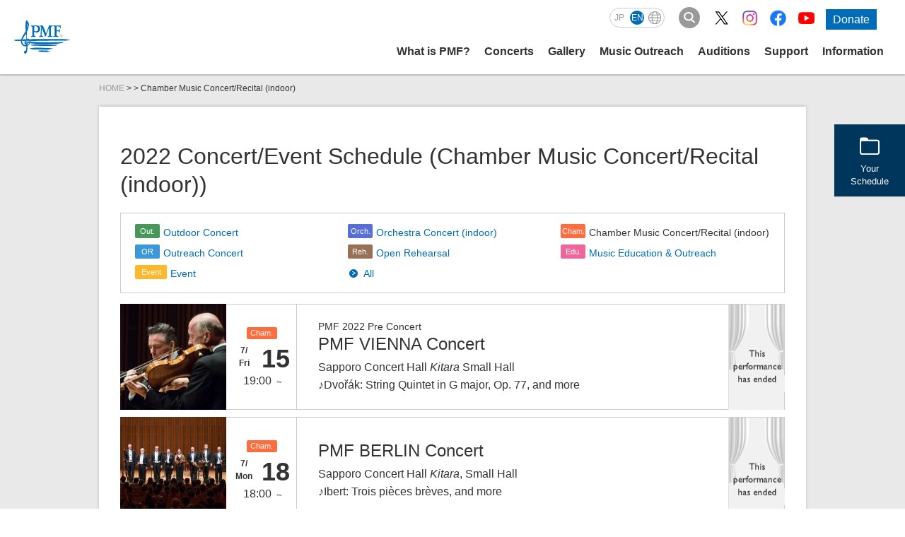

--- FILE ---
content_type: text/html; charset=UTF-8
request_url: https://www.pmf.or.jp/en/schedule/chamber/2022/
body_size: 7110
content:
<!DOCTYPE html>
<html lang="en" class="index">
<head>
<title>2022｜Schedule | PMF (Pacific Music Festival, Sapporo)</title>
<meta http-equiv="X-UA-Compatible" content="IE=edge">
<meta name="viewport" content="width=device-width, initial-scale=1.0, viewport-fit=cover">
<meta property="og:url" content="https://www.pmf.or.jp/en/schedule/chamber/">
<meta property="og:site_name" content="PMF">
<meta property="og:title" content="2022｜Schedule | PMF">
<meta property="og:type" content="article">
<meta property="og:description" content="PMF concert schedules - dates, times, locations, program information and more are all available here!">
<meta property="og:image" content="https://www.pmf.or.jp/apple-touch-icon.png">
<meta property="fb:app_id" content="230687140467733">
<meta name="description" content="PMF concert schedules - dates, times, locations, program information and more are all available here!">
<meta name="twitter:title" content="2022｜Schedule | PMF">
<meta name="twitter:card" content="summary">
<meta name="twitter:domain" content="www.pmf.or.jp">
<meta name="twitter:image" content="https://www.pmf.or.jp/apple-touch-icon.png">
<link rel="stylesheet" href="/themes/system/css/acms-admin.min.css?date=20250325043515">
<link rel="stylesheet" href="/themes/system/css/acms.min.css?date=20250325043515">
<link rel="stylesheet" href="/themes/pmf/css/acms-custom.css?date=20240325164116">
<link rel="stylesheet" href="https://www.pmf.or.jp/css/pmf.css?v=20260113">
<link rel="stylesheet" href="https://www.pmf.or.jp/css/colorbox.css">
<script src="/js/library/jquery/jquery-3.6.1.min.js" charset="UTF-8"></script>
<script src="/acms.js?uaGroup=PC&amp;domains=www.pmf.or.jp&amp;jsDir=js/&amp;themesDir=/themes/&amp;bid=5&amp;cid=19&amp;bcd=en/schedule&amp;jQuery=3.6.1&amp;jQueryMigrate=migrate-3.0.1&amp;mediaClientResize=on&amp;fulltimeSSL=1&amp;v=ff928bb07a4b0e777ba5dd452ba96757&amp;umfs=400M&amp;pms=400M&amp;mfu=20&amp;lgImg=width:1400&amp;jpegQuality=85&amp;mediaLibrary=on&amp;edition=standard&amp;urlPreviewExpire=48&amp;timemachinePreviewDefaultDevice=PC&amp;ccd=chamber&amp;scriptRoot=/" charset="UTF-8" id="acms-js"></script>
<script src="https://cdnjs.cloudflare.com/ajax/libs/jquery-easing/1.3/jquery.easing.min.js"></script>
<script src="/themes/pmf/js/lib_new.js?v=20250212"></script>
<script src="/themes/pmf/js/base.js?v=20260113"></script>
<script>(function(w,d,s,l,i){w[l]=w[l]||[];w[l].push({'gtm.start':
new Date().getTime(),event:'gtm.js'});var f=d.getElementsByTagName(s)[0],
j=d.createElement(s),dl=l!='dataLayer'?'&l='+l:'';j.async=true;j.src=
'https://www.googletagmanager.com/gtm.js?id='+i+dl;f.parentNode.insertBefore(j,f);
})(window,document,'script','dataLayer','GTM-M38SNQB');</script>
<script>
!function(f,b,e,v,n,t,s)
{if(f.fbq)return;n=f.fbq=function(){n.callMethod?
n.callMethod.apply(n,arguments):n.queue.push(arguments)};
if(!f._fbq)f._fbq=n;n.push=n;n.loaded=!0;n.version='2.0';
n.queue=[];t=b.createElement(e);t.async=!0;
t.src=v;s=b.getElementsByTagName(e)[0];
s.parentNode.insertBefore(t,s)}(window, document,'script',
'https://connect.facebook.net/en_US/fbevents.js');
fbq('init', '656395181166815');
fbq('track', 'PageView');
</script>
<noscript><img height="1" width="1" style="display:none"
src="https://www.facebook.com/tr?id=656395181166815&ev=PageView&noscript=1"
/></noscript>
<meta name="csrf-token" content="43ea55cecf521817bcae50bcc8e2c8681722a0cf7cdaf91a970eb7ccbc3906d9"><script type="text/javascript" src="/js/dest/vendor.js?date=20250325043514" charset="UTF-8" async defer></script>
<script type="text/javascript" src="/js/dest/index.js?date=20250325043514" charset="UTF-8" async defer></script>
<meta name="generator" content="a-blog cms" />
</head>
<body class="schedule">
<noscript><iframe src="https://www.googletagmanager.com/ns.html?id=GTM-M38SNQB"
height="0" width="0" style="display:none;visibility:hidden"></iframe></noscript>
<script src="/themes/pmf/js/jquery.colorbox.config.js?date=20230705111154"></script>
<script src="/themes/pmf/js/favorite_acms_en.js?date=20230519184041"></script>
<div id="wrapper">
<header id="globalHeader" class="header2022">
<p class="headerLogo">
<a href="https://www.pmf.or.jp/en/" class="headerLogoLink">
<img src="/img/common/pmf_logo.svg" alt="PMF" class="headerLogoImg">
</a>
<span class="headerText">International educational <br>
Pacific Music Festival Sapporo</span>
</p>
<div class="headerNavWrap">
<div class="headerNavSub">
<ul class="langSelect langSelectJp" id="headerLangSelect">
<li id="language"><a href="https://www.pmf.or.jp/">JP</a></li>
<li><span>EN</span></li>
<li><a href="https://www.pmf.or.jp/en/region/"><img src="/img/common/icon_lang.svg" alt="other langage"></a></li>
</ul>
<script type="text/javascript">
      function googleTranslateElementInit() {
        new google.translate.TranslateElement({pageLanguage: 'en', includedLanguages: 'de,es,fr,it,ko,pt,ru,zh-CN,zh-TW', layout: google.translate.TranslateElement.InlineLayout.HORIZONTAL, multilanguagePage: true, gaTrack: true, gaId: 'UA-8911787-1'}, 'google_translate_element');
      }
      </script><script type="text/javascript" src="//translate.google.com/translate_a/element.js?cb=googleTranslateElementInit"></script>
<button class="headerSearchBtn"><img src="/img/common/icon_search.svg" alt="search"></button>
<div class="headerSearchWrap">
<form action="https://www.pmf.or.jp/en/search.html" method="post" name="headerSearch" class="commonSearchForm" role="search" aria-label="Search Form">
<input type="search" placeholder="Search" id="headerSearch" name="keyword" value="" class="commonSearchInput">
<input type="hidden" name="tpl" value="/search.html">
<button type="submit" name="ACMS_POST_2GET" class="commonSearchBtn">Search</button>
<input type="hidden" name="formUniqueToken" value="d40f72c382bc69273c5b40e858a5a34dbd39eba261d05b1eb2d195208c584881">
<input type="hidden" name="formToken" value="43ea55cecf521817bcae50bcc8e2c8681722a0cf7cdaf91a970eb7ccbc3906d9">
</form>
<div class="searchWordWrap">
<ul class="searchWord">
<li class="searchWordItem" >
<a class="searchWordLink" href="https://www.pmf.or.jp/en/artist/" target="_blank">
2025 Artists
</a>
</li>
<li class="searchWordItem" >
<a class="searchWordLink" href="https://www.pmf.or.jp/en/schedule/" target="">
2025 Concerts
</a>
</li>
</ul>
</div>
</div>
</div>
<nav class="headerNav">
<button class="navTrg" type="button">
<span class="navTrgBorder"></span>
<span class="navTrgBorder"></span>
<span class="navTrgBorder"></span>
<span class="navTrgText">MENU</span>
</button>
<div class="headerMenuWrap">
<ul class="headerMenu">
<li class="headerMenuParent">
<a href="https://www.pmf.or.jp/en/about/" class="headerMenuLink">What is PMF?</a>
</li>
<li class="headerMenuParent">
<span class="headerMenuTgr">Concerts</span>
<div class="headerMenuChild">
<div class="headerMenuChildInner">
<ul class="headerMenuChildMain">
<li class="headerMenuChildItem"><a href="https://www.pmf.or.jp/en/schedule/" class="headerMenuChildLink js-viewing-indelible"><figure class="headerMenuImgWrap"><img class="headerMenuImg" src="/img/common/photo_header_schedule.webp" alt=""></figure>Schedule<span class="headerMenuYear">2026</span></a></li>
<li class="headerMenuChildItem"><a href="https://www.pmf.or.jp/en/ticket/" class="headerMenuChildLink js-viewing-indelible"><figure class="headerMenuImgWrap"><img class="headerMenuImg" src="/img/common/photo_header_ticket.webp" alt=""></figure>Tickets<span class="headerMenuYear old">2025</span></a></li>
<li class="headerMenuChildItem"><a href="https://www.pmf.or.jp/en/artist/" class="headerMenuChildLink js-viewing-indelible"><figure class="headerMenuImgWrap"><img class="headerMenuImg" src="/img/common/photo_header_artist.webp" alt=""></figure>Artists<span class="headerMenuYear">2026</span></a></li>
<li class="headerMenuChildItem"><a href="https://www.pmf.or.jp/en/academy/" class="headerMenuChildLink js-viewing-indelible"><figure class="headerMenuImgWrap"><img class="headerMenuImg" src="/img/common/photo_header_academy.webp" alt=""></figure>PMF Academy Members<span class="headerMenuYear old">2025</span></a></li>
</ul>
<ul class="headerMenuChildSub">
<li class="headerMenuChildSubItem"><a href="https://www.pmf.or.jp/en/access/" class="headerMenuChildSubLink js-viewing-indelible">Directions to Venues</a></li>
<li class="headerMenuChildSubItem"><a href="https://www.pmf.or.jp/en/first/" class="headerMenuChildSubLink js-viewing-indelible">New to PMF?</a></li>
<li class="headerMenuChildSubItem"><a href="https://www.pmf.or.jp/en/goods/" class="headerMenuChildSubLink js-viewing-indelible">Official Goods</a></li>
<li class="headerMenuChildSubItem"><a href="https://www.pmf.or.jp/en/connectslive/" class="headerMenuChildSubLink js-viewing-indelible">PMF Connects LIVE!</a></li>
</ul>
</div>
</div>
</li>
<li class="headerMenuParent">
<span class="headerMenuTgr">Gallery</span>
<div class="headerMenuChild">
<div class="headerMenuChildInner">
<ul class="headerMenuChildMain">
<li class="headerMenuChildItem"><a href="https://www.pmf.or.jp/en/gallery/digital/" class="headerMenuChildLink js-viewing-indelible"><figure class="headerMenuImgWrap"><img class="headerMenuImg" src="/img/common/photo_header_digital.webp" alt=""></figure>DIGITAL CONTENTS</a></li>
<li class="headerMenuChildItem"><a href="https://www.pmf.or.jp/en/gallery/" class="headerMenuChildLink js-viewing-indelible"><figure class="headerMenuImgWrap"><img class="headerMenuImg" src="/img/common/photo_header_gallery.webp" alt=""></figure>Photo Gallery</a></li>
<li class="headerMenuChildItem"><a href="https://www.pmf.or.jp/en/archive/" class="headerMenuChildLink js-viewing-indelible"><figure class="headerMenuImgWrap"><img class="headerMenuImg" src="/img/common/photo_header_archive.webp" alt=""></figure>Archive</a></li>
</ul>
<ul class="headerMenuChildSub">
<li class="headerMenuChildSubItem"><a href="https://www.pmf.or.jp/en/mail/" class="headerMenuChildSubLink js-viewing-indelible">Email Newsletter</a></li>
<li class="headerMenuChildSubItem"><a href="https://www.pmf.or.jp/en/gallery/movie/" class="headerMenuChildSubLink js-viewing-indelible">PMF Connects</a></li>
<li class="headerMenuChildSubItem"><a href="https://www.pmf.or.jp/en/listening/2025.html" class="headerMenuChildSubLink">PMF Academy Trial Listening<span class="headerMenuYear old">2025</span></a></li>
</ul>
</div>
</div>
</li>
<li class="headerMenuParent">
<span class="headerMenuTgr">Music Outreach</span>
<div class="headerMenuChild">
<div class="headerMenuChildInner">
<ul class="headerMenuChildMain">
<li class="headerMenuChildItem"><a href="https://www.pmf.or.jp/en/schedule/seminar/2025-linkup.html" class="headerMenuChildLink js-viewing-indelible"><figure class="headerMenuImgWrap"><img class="headerMenuImg" src="/img/common/photo_header_linkup.webp" alt=""></figure>Link Up Concert<span class="headerMenuYear old">2025</span></a></li>
<li class="headerMenuChildItem"><a href="https://www.pmf.or.jp/en/openmasterclass/" class="headerMenuChildLink js-viewing-indelible"><figure class="headerMenuImgWrap"><img class="headerMenuImg" src="/img/common/photo_header_openmasterclass.webp?v=2" alt=""></figure>Open Masterclasses<span class="headerMenuYear old">2025</span></a></li>
<li class="headerMenuChildItem"><a href="https://www.pmf.or.jp/en/labo/" class="headerMenuChildLink js-viewing-indelible"><figure class="headerMenuImgWrap"><img class="headerMenuImg" src="/img/common/photo_header_labo.webp" alt=""></figure>PMF Classical LAB♪<span class="headerMenuYear old">2025</span></a></li>
<li class="headerMenuChildItem"><a href="https://www.pmf.or.jp/en/rehearsal/" class="headerMenuChildLink js-viewing-indelible"><figure class="headerMenuImgWrap"><img class="headerMenuImg" src="/img/common/photo_header_rehearsal.webp" alt=""></figure>Open Rehearsals<span class="headerMenuYear old">2025</span></a></li>
</ul>
<ul class="headerMenuChildSub">
<li class="headerMenuChildSubItem"><a href="https://www.pmf.or.jp/en/volconcert/" class="headerMenuChildSubLink js-viewing-indelible">PMF Mina Mina Concerts</a></li>
</ul>
</div>
</div>
</li>
<li class="headerMenuParent">
<span class="headerMenuTgr">Auditions</span>
<div class="headerMenuChild">
<div class="headerMenuChildInner">
<ul class="headerMenuChildMain">
<li class="headerMenuChildItem"><a href="https://www.pmf.or.jp/en/audition/" class="headerMenuChildLink js-viewing-indelible"><figure class="headerMenuImgWrap"><img class="headerMenuImg" src="/img/common/photo_header_audition.webp" alt=""></figure>Audition Information<span class="headerMenuYear">2026</span></a></li>
<li class="headerMenuChildItem"><a href="https://www.pmf.or.jp/en/audition/repertoire.html" class="headerMenuChildLink js-viewing-indelible"><figure class="headerMenuImgWrap"><img class="headerMenuImg" src="/img/common/photo_header_repertoire.webp" alt=""></figure>Audition Repertoire<span class="headerMenuYear">2026</span></a></li>
<li class="headerMenuChildItem"><a href="https://www.pmf.or.jp/en/about/academy.html" class="headerMenuChildLink js-viewing-indelible"><figure class="headerMenuImgWrap"><img class="headerMenuImg" src="/img/common/photo_header_spend.webp" alt=""></figure>Daily life as a PMF Academy member</a></li>
<li class="headerMenuChildItem"><a href="https://www.pmf.or.jp/en/alumni/" class="headerMenuChildLink js-viewing-indelible"><figure class="headerMenuImgWrap"><img class="headerMenuImg" src="/img/common/photo_header_alumni.webp" alt=""></figure>Alumni</a></li>
</ul>
<ul class="headerMenuChildSub">
<li class="headerMenuChildSubItem"><a href="https://www.pmf.or.jp/en/audition/questions.html" class="headerMenuChildSubLink js-viewing-indelible">Frequently Asked Questions</a></li>
</ul>
</div>
</div>
</li>
<li class="headerMenuParent">
<span class="headerMenuTgr">Support</span>
<div class="headerMenuChild">
<div class="headerMenuChildInner">
<ul class="headerMenuChildMain">
<li class="headerMenuChildItem"><a href="https://www.pmf.or.jp/en/support/corporate/" class="headerMenuChildLink js-viewing-indelible"><figure class="headerMenuImgWrap"><img class="headerMenuImg" src="/img/common/photo_header_corporate.webp" alt=""></figure>Companies/Organizations<span class="headerMenuYear old">2025</span></a></li>
<li class="headerMenuChildItem"><a href="https://www.pmf.or.jp/en/support/donation/" class="headerMenuChildLink js-viewing-indelible"><figure class="headerMenuImgWrap"><img class="headerMenuImg" src="/img/common/photo_header_bosyu.webp" alt=""></figure>Donations</a></li>
</ul>
<ul class="headerMenuChildSub">
<li class="headerMenuChildSubItem"><a href="https://www.pmf.or.jp/en/support/supporting.html" class="headerMenuChildSubLink js-viewing-indelible">Supporting Organizations<span class="headerMenuYear old">2025</span></a></li>
<li class="headerMenuChildSubItem"><a href="https://www.pmf.or.jp/en/support/volunteer.html" class="headerMenuChildSubLink js-viewing-indelible">Volunteers</a></li>
</ul>
</div>
</div>
</li>
<li class="headerMenuParent">
<span class="headerMenuTgr">Information</span>
<div class="headerMenuChild subonly">
<div class="headerMenuChildInner">
<ul class="headerMenuChildSub">
<li class="headerMenuChildSubItem"><a href="https://www.pmf.or.jp/en/news/" class="headerMenuChildSubLink js-viewing-indelible">News</a></li>
</ul>
<ul class="headerMenuChildSub">
<li class="headerMenuChildSubItem headerMenuChildSubTitle">PMF Organizing Committee</li>
<li class="headerMenuChildSubItem"><a href="https://www.pmf.or.jp/en/about/profile.html" class="headerMenuChildSubLink js-viewing-indelible">PMFOC Structure</a></li>
<li class="headerMenuChildSubItem"><a href="https://www.pmf.or.jp/en/information/contact.html" class="headerMenuChildSubLink js-viewing-indelible">Inquiries</a></li>
</ul>
<ul class="headerMenuChildSub headerMenuChildSubCol2">
<li class="headerMenuChildSubItem headerMenuChildSubTitle">Information</li>
<li class="headerMenuChildSubItem"><a href="https://www.pmf.or.jp/en/download/" class="headerMenuChildSubLink js-viewing-indelible">Downloads<span class="headerMenuYear old">2025</span></a></li>
<li class="headerMenuChildSubItem"><a href="https://www.pmf.or.jp/en/information/sitemap.html" class="headerMenuChildSubLink js-viewing-indelible">Site Map</a></li>
<li class="headerMenuChildSubItem"><a href="https://www.pmf.or.jp/en/about/access.html" class="headerMenuChildSubLink js-viewing-indelible">Visit the PMF Office</a></li>
<li class="headerMenuChildSubItem"><a href="https://www.pmf.or.jp/en/information/" class="headerMenuChildSubLink js-viewing-indelible">Concerning Use of the Site</a></li>
<li class="headerMenuChildSubItem"><a href="https://www.pmf.or.jp/en/information/privacy.html" class="headerMenuChildSubLink js-viewing-indelible">Privacy Policy</a></li>
</ul>
</div>
</div>
</li>
</ul>
<div class="headerUtility">
<ul class="headerSns">
<li class="headerSnsItem"><a href="https://twitter.com/PMF_Sapporo" target="_blank"><img src="/img/common/icon_x.svg" alt="X"></a></li>
<li class="headerSnsItem"><a href="https://www.instagram.com/pacific_music_festival/" target="_blank"><img src="/img/common/icon_ig.png" srcset="/img/common/icon_ig.png 1x, /img/common/icon_ig@2x.png 2x" alt="Instagram"></a></li>
<li class="headerSnsItem"><a href="https://www.facebook.com/PacificMusicFestival" target="_blank"><img src="/img/common/icon_fb.svg" alt="Facebook"></a></li>
<li class="headerSnsItem"><a href="https://www.youtube.com/user/PacificMusicFestival" target="_blank"><img src="/img/common/icon_yt.svg" alt="YouTube"></a></li>
</ul>
<p class="headerDonate"><a href="https://www.pmf.or.jp/en/support/donation/" class="headerDonateBtn">Donate</a></p>
</div>
</div>
</nav>
</div>
</header>
<style>
.acms-admin-btn-admin {
overflow: hidden;
line-height: 1;
}
br+.acms-admin-btn-admin{
margin-top: 5px;
}
.acms-admin-btn-admin .jp,
.acms-admin-btn-admin .en {
display: inline-block;
padding: 8px 4px;
margin: -8px 6px -8px -8px;
background-color: #000;
color: #FFF;
font-size: 10px;
opacity: 0.5;
}
.acms-admin-btn-admin .jp {
background-color: #CB0000;
}
.acms-admin-btn-admin .en {
background-color: #3166FF;
}
</style>
<p class="topicPath">
<a href="https://www.pmf.or.jp/">HOME</a>
&gt; <a href="https://www.pmf.or.jp/en/schedule/"></a>
&gt; <a href="https://www.pmf.or.jp/en/schedule/chamber/2022/">Chamber Music Concert/Recital (indoor)</a>
</p>
<div id="container">
<section>
<h1 class="mb30">2022 Concert/Event Schedule (Chamber Music Concert/Recital (indoor))</h1>
<section class="inner mb0">
<div class="help catNav">
<nav>
<p class="trg"><a href="javascript:;">Sort</a></p>
<ul class="helpIcon scheduleHelpIcon">
<li>
<a href="https://www.pmf.or.jp/en/schedule/concert/2022/"><span class="categoryIcon categoryOut">Out.</span>Outdoor Concert</a>
</li>
<li>
<a href="https://www.pmf.or.jp/en/schedule/orchestra/2022/"><span class="categoryIcon categoryOrch">Orch.</span>Orchestra Concert (indoor)</a>
</li>
<li>
<a href="https://www.pmf.or.jp/en/schedule/chamber/2022/"><span class="categoryIcon categoryCham">Cham.</span>Chamber Music Concert/Recital (indoor)</a>
</li>
<li>
<a href="https://www.pmf.or.jp/en/schedule/outreach/2022/"><span class="categoryIcon categoryOr">OR</span>Outreach Concert</a>
</li>
<li>
<a href="https://www.pmf.or.jp/en/schedule/rehearsal/2022/"><span class="categoryIcon categoryReh">Reh.</span>Open Rehearsal</a>
</li>
<li>
<a href="https://www.pmf.or.jp/en/schedule/seminar/2022/"><span class="categoryIcon categoryEdu">Edu.</span>Music Education &amp; Outreach</a>
</li>
<li>
<a href="https://www.pmf.or.jp/en/schedule/event/2022/"><span class="categoryIcon categoryEvent">Event</span>Event</a>
</li>
<li class="all selected"><a href="https://www.pmf.or.jp/en/schedule/">All</a></li>
</ul>
</nav>
</div>
<ul class="scheduleList scheduleListEn">
<li class="Fri chamber end">
<div class="listInner">
<h3><a href="https://www.pmf.or.jp/en/schedule/chamber/2022-v.html">
<span class="sub">PMF 2022 Pre Concert</span>
PMF VIENNA Concert
</a></h3>
<p class="meta">Sapporo Concert Hall <i>Kitara</i> Small Hall</p>
<p class="excerpt">♪Dvořák: String Quintet in G major, Op. 77, and more</p>
</div>
<p class="photo">
<img alt="PMF VIENNA Concert" src="/media/005/202204/mode3_w150_h150-2cf6fc82fa689a45209ed74d2447fb7b5983431060c677de39b58b10687ca9d4.jpg" />
</p>
<p class="dateWrap">
<span class="categoryWrap"><span class="categoryIcon categoryCham">Cham.</span></span>
<span class="date">7/<strong>15</strong>
<span class="week">Fri</span></span>
<span class="time"><span>19:00</span>～</span>
</p>
<p class="status">
This performance has ended
</p>
</li>
<li class="Mon chamber end">
<div class="listInner">
<h3><a href="https://www.pmf.or.jp/en/schedule/chamber/2022-pmfb.html">
PMF BERLIN Concert
</a></h3>
<p class="meta">Sapporo Concert Hall <i>Kitara</i>, Small Hall</p>
<p class="excerpt">♪Ibert: Trois pièces brèves, and more</p>
</div>
<p class="photo">
<img alt="PMF BERLIN Concert" src="/media/005/202204/mode3_w150_h150-75e457ed101521d6ea9d884baaec4d03f9fd108177ab133822f7adc6432d49b0.jpg" />
</p>
<p class="dateWrap">
<span class="categoryWrap"><span class="categoryIcon categoryCham">Cham.</span></span>
<span class="date">7/<strong>18</strong>
<span class="week">Mon</span></span>
<span class="time"><span>18:00</span>～</span>
</p>
<p class="status">
This performance has ended
</p>
</li>
<li class="Tue chamber end">
<div class="listInner">
<h3><a href="https://www.pmf.or.jp/en/schedule/chamber/20220719.html">
PMF Ensemble Selection
</a></h3>
<p class="meta">Sapporo Concert Hall Kitara</p>
<p class="excerpt">♪Brahms: Piano Trio No. 1 in B major, Op. 8 (1889 ver.) , and more</p>
</div>
<p class="photo">
<img alt="PMF Ensemble Selection" src="/media/005/202204/mode3_w150_h150-68f9960ed30953b7b5fbba5524d8e555345d0e2c8c8908a4c074f43f9913f20e.jpg" />
</p>
<p class="dateWrap">
<span class="categoryWrap"><span class="categoryIcon categoryCham">Cham.</span></span>
<span class="date">7/<strong>19</strong>
<span class="week">Tue</span></span>
<span class="time"><span>19:00</span>～</span>
</p>
<p class="status">
This performance has ended
</p>
</li>
<li class="Wed chamber end">
<div class="listInner">
<h3><a href="https://www.pmf.or.jp/en/schedule/chamber/2022-en0720.html">
PMF Ensemble Concert
</a></h3>
<p class="meta">Sapporo Concert Hall <i>Kitara</i>, Small Hall</p>
<p class="excerpt">♪Takemitsu: Rain Tree, for 3 percussion players, and more</p>
</div>
<p class="photo">
<img alt="PMF Ensemble Concert" src="/media/005/202204/mode3_w150_h150-82eb35aa8f2f656c6f0e5a59fd1c6660932b4e9b4305018239064dcfe462cd00.jpg" />
</p>
<p class="dateWrap">
<span class="categoryWrap"><span class="categoryIcon categoryCham">Cham.</span></span>
<span class="date">7/<strong>20</strong>
<span class="week">Wed</span></span>
<span class="time"><span>14:00</span>～</span>
</p>
<p class="status">
This performance has ended
</p>
</li>
<li class="Thu chamber end">
<div class="listInner">
<h3><a href="https://www.pmf.or.jp/en/schedule/chamber/2022-ebetsu.html">
PMF Ensemble Concert in Ebetsu
</a></h3>
<p class="meta">Ebetsu-shi Epoa Hall</p>
<p class="excerpt">♪Beethoven: String Quartet in F major Op. 18 No. 1, and more</p>
</div>
<p class="photo">
<img alt="PMF Ensemble Concert in Ebetsu" src="/media/005/202204/mode3_w150_h150-74acfde738ff2d7b8a98b28cdfc66f95dec780f40a19613023afa7e087b66873.jpg" />
</p>
<p class="dateWrap">
<span class="categoryWrap"><span class="categoryIcon categoryCham">Cham.</span></span>
<span class="date">7/<strong>21</strong>
<span class="week">Thu</span></span>
<span class="time"><span>18:30</span>～</span>
</p>
<p class="status">
This performance has ended
</p>
</li>
<li class="Thu chamber end">
<div class="listInner">
<h3><a href="https://www.pmf.or.jp/en/schedule/chamber/2022-kiyota.html">
PMF Ensemble Concert in Kiyota
</a></h3>
<p class="meta">Sapporo International University, General Information Building Theater</p>
<p class="excerpt">♪Mozart: Serenade No. 13 in G major, K. 525 &quot;Eine kleine Nachtmusik,&quot; and more</p>
</div>
<p class="photo">
<img alt="PMF Ensemble Concert in Kiyota" src="/media/005/202204/mode3_w150_h150-418390f5533b87daec19fea7646f3455349e23bf505967327c66804ebd11e472.jpg" />
</p>
<p class="dateWrap">
<span class="categoryWrap"><span class="categoryIcon categoryCham">Cham.</span></span>
<span class="date">7/<strong>21</strong>
<span class="week">Thu</span></span>
<span class="time"><span>19:00</span>～</span>
</p>
<p class="status">
This performance has ended
</p>
</li>
<li class="Sat chamber end">
<div class="listInner">
<h3><a href="https://www.pmf.or.jp/en/schedule/chamber/2022-naie.html">
PMF Ensemble Concert in Naie
</a></h3>
<p class="meta">Naiecho Bunka Hall (Concerto Hall)</p>
<p class="excerpt">♪Brahms: Horn Trio in E-flat major, Op. 40, and more</p>
</div>
<p class="photo">
<img alt="PMF Ensemble Concert in Naie" src="/media/005/202204/mode3_w150_h150-81502fc50d25c3988c700a1259f5afb4b558d0030bcf3723d0e27c601bfe7ccc.jpg" />
</p>
<p class="dateWrap">
<span class="categoryWrap"><span class="categoryIcon categoryCham">Cham.</span></span>
<span class="date">7/<strong>23</strong>
<span class="week">Sat</span></span>
<span class="time"><span>15:00</span>～</span>
</p>
<p class="status">
This performance has ended
</p>
</li>
<li class="Sun chamber end">
<div class="listInner">
<h3><a href="https://www.pmf.or.jp/en/schedule/chamber/2022-clock-tower.html">
PMF Clock Tower Concert
</a></h3>
<p class="meta">Sapporo Clock Tower Hall</p>
<p class="excerpt"> ♪Prokofiev: Quintet in g minor, Op. 39, and more</p>
</div>
<p class="photo">
<img alt="PMF Clock Tower Concert" src="/media/005/202204/mode3_w150_h150-ffd8e498bddafe297e49826f59d3a4f6abaf00a65aad4dd86c95fc3e0d10c6ba.jpg" />
</p>
<p class="dateWrap">
<span class="categoryWrap"><span class="categoryIcon categoryCham">Cham.</span></span>
<span class="date">7/<strong>24</strong>
<span class="week">Sun</span></span>
<span class="time"><span>19:00</span>～</span>
</p>
<p class="status">
This performance has ended
</p>
</li>
<li class="Mon chamber end">
<div class="listInner">
<h3><a href="https://www.pmf.or.jp/en/schedule/chamber/2022-hakodate.html">
PMF Ensemble Concert in Hakodate
</a></h3>
<p class="meta">Hakodate Performing Arts Center</p>
<p class="excerpt">♪Brahms: String Sextet No. 1 in B-flat major, Op. 18, and more</p>
</div>
<p class="photo">
<img alt="PMF Ensemble Concert in Hakodate" src="/media/005/202204/mode3_w150_h150-6034583981d40af1f980e9587370a7bee00fccc66366a3133111fd9aa35d958f.jpg" />
</p>
<p class="dateWrap">
<span class="categoryWrap"><span class="categoryIcon categoryCham">Cham.</span></span>
<span class="date">7/<strong>25</strong>
<span class="week">Mon</span></span>
<span class="time"><span>18:30</span>～</span>
</p>
<p class="status">
This performance has ended
</p>
</li>
<li class="Thu chamber end">
<div class="listInner">
<h3><a href="https://www.pmf.or.jp/en/schedule/chamber/20220728.html">
PMF Ensemble Concert </a></h3>
<p class="meta">Sapporo Concert Hall <i>Kitara</i>, Small Hall</p>
<p class="excerpt"> ♪Bach (arr. G. Cincievski): Goldberg Variations, BWV 988, and more</p>
</div>
<p class="photo">
<img alt="PMF Ensemble Concert " src="/media/005/202204/mode3_w150_h150-344b65dad695c027d5fb0c1f83f494036e0b9282a58cd7661bfd8836d26a9200.jpg" />
</p>
<p class="dateWrap">
<span class="categoryWrap"><span class="categoryIcon categoryCham">Cham.</span></span>
<span class="date">7/<strong>28</strong>
<span class="week">Thu</span></span>
<span class="time"><span>19:00</span>～</span>
</p>
<p class="status">
This performance has ended
</p>
</li>
<li class="Fri chamber end">
<div class="listInner">
<h3><a href="https://www.pmf.or.jp/en/schedule/chamber/2022-pmfa.html">
PMF AMERICA Concert
</a></h3>
<p class="meta">Sapporo Concert Hall <i>Kitara</i>, Small Hall</p>
<p class="excerpt"> ♪Schubert: Octet in F Major, D. 803, and more</p>
</div>
<p class="photo">
<img alt="PMF AMERICA Concert" src="/media/005/202204/mode3_w150_h150-2e2617886c2b0eeffbff6a017d96d22ed3af5b6345753d2fe252ac1aa1eccb3d.jpg" />
</p>
<p class="dateWrap">
<span class="categoryWrap"><span class="categoryIcon categoryCham">Cham.</span></span>
<span class="date">7/<strong>29</strong>
<span class="week">Fri</span></span>
<span class="time"><span>19:00</span>～</span>
</p>
<p class="status">
This performance has ended
</p>
</li>
</ul>
</section>
</section>
</div>
<div id="quickNav">
<nav>
<ul>
<li class="favorite favoriteTrg"><a href="javascript:;" class="colorbox">Your<br>Schedule</a></li>
</ul>
</nav>
</div><div id="favoriteModal">
<h1>Your Schedule</h1>
<section>
</section>
<div class="favoriteSample">
<figure>
<img src="/img/favorite/favorite_sample_en.jpg" width="320" height="180">
<figcaption>Add concerts by clicking the Add to Your Schedule icon on any concert page.</figcaption>
</figure>
</div>
<div class="delete">
<button class="allCheckBtn">Select All</button>
<button class="deleteBtn">Remove Selected Items</button>
</div>
<p class="close"><a href="javascript:;">Close</a></p>
</div>
<footer id="globalFooter" class="footer2022">
<div class="footerInnter">
<div class="footerAbout">
<p class="footerLogo">
<img src="/img/common/pmf_logo_white.svg" alt="PMF" class="footerLogoImg">
<span class="footerLogoText">International educational <br class="visibleSm">Pacific Music <br class="visibleSm">Festival Sapporo</span>
</p>
<ul class="footerSns">
<li class="footerSnsItem"><a href="https://twitter.com/PMF_Sapporo" target="_blank"><img src="/img/common/icon_x_white.svg" alt="X"></a></li>
<li class="footerSnsItem"><a href="https://www.instagram.com/pacific_music_festival/" target="_blank"><img src="/img/common/icon_ig_white.svg" alt="Instagram"></a></li>
<li class="footerSnsItem"><a href="https://www.facebook.com/PacificMusicFestival" target="_blank"><img src="/img/common/icon_fb_white.svg" alt="Facebook"></a></li>
<li class="footerSnsItem"><a href="https://www.youtube.com/user/PacificMusicFestival" target="_blank"><img src="/img/common/icon_yt_white.svg" alt="YouTube"></a></li>
</ul>
</div>
<button class="footerNavTrg" type="button">Site Map</button>
<nav class="footerNav">
<ul class="footerMenu">
<li class="footerMenuParent"><a href="https://www.pmf.or.jp/en/about/" class="footerMenuParentLink">What is PMF?</a></li>
</ul>
<ul class="footerMenu">
<li class="footerMenuParent"><span class="footerMenuParentTitle">Concerts</span>
<ul class="footerMenuChild">
<li class="footerMenuChildItem"><a href="https://www.pmf.or.jp/en/schedule/" class="footerMenuChildLink">Schedule</a></li>
<li class="footerMenuChildItem"><a href="https://www.pmf.or.jp/en/ticket/" class="footerMenuChildLink">Tickets</a></li>
<li class="footerMenuChildItem"><a href="https://www.pmf.or.jp/en/artist/" class="footerMenuChildLink">Artists</a></li>
<li class="footerMenuChildItem"><a href="https://www.pmf.or.jp/en/academy/" class="footerMenuChildLink">PMF Academy Members</a></li>
<li class="footerMenuChildItem"><a href="https://www.pmf.or.jp/en/access/" class="footerMenuChildLink">Directions to Venues</a></li>
<li class="footerMenuChildItem"><a href="https://www.pmf.or.jp/en/first/" class="footerMenuChildLink">New to PMF?</a></li>
<li class="footerMenuChildItem"><a href="https://www.pmf.or.jp/en/goods/" class="footerMenuChildLink">Official Goods</a></li>
<li class="footerMenuChildItem"><a href="https://www.pmf.or.jp/en/connectslive/" class="footerMenuChildLink">PMF Connects LIVE!</a></li>
</ul>
</li>
</ul>
<ul class="footerMenu">
<li class="footerMenuParent"><span class="footerMenuParentTitle">Gallery</span>
<ul class="footerMenuChild">
<li class="footerMenuChildItem"><a href="https://www.pmf.or.jp/en/gallery/digital/" class="footerMenuChildLink">DIGITAL CONTENTS</a></li>
<li class="footerMenuChildItem"><a href="https://www.pmf.or.jp/en/gallery/" class="footerMenuChildLink">Photo Gallery</a></li>
<li class="footerMenuChildItem"><a href="https://www.pmf.or.jp/en/archive/" class="footerMenuChildLink">Archive</a></li>
<li class="footerMenuChildItem"><a href="https://www.pmf.or.jp/en/mail/" class="footerMenuChildLink">Email Newsletter</a></li>
<li class="footerMenuChildItem"><a href="https://www.pmf.or.jp/en/gallery/movie/" class="footerMenuChildLink">PMF Connects</a></li>
<li class="footerMenuChildItem"><a href="https://www.pmf.or.jp/en/listening/2025.html" class="footerMenuChildLink">PMF Academy Trial Listening</a></li>
</ul>
</li>
</ul>
<ul class="footerMenu">
<li class="footerMenuParent"><span class="footerMenuParentTitle">Music Outreach</span>
<ul class="footerMenuChild">
<li class="footerMenuChildItem"><a href="https://www.pmf.or.jp/en/schedule/seminar/2025-linkup.html" class="footerMenuChildLink">Link Up Concert</a></li>
<li class="footerMenuChildItem"><a href="https://www.pmf.or.jp/en/openmasterclass/" class="footerMenuChildLink">Open Masterclasses</a></li>
<li class="footerMenuChildItem"><a href="https://www.pmf.or.jp/en/labo/" class="footerMenuChildLink">PMF Classical LAB♪</a></li>
<li class="footerMenuChildItem"><a href="https://www.pmf.or.jp/en/rehearsal/" class="footerMenuChildLink">Open Rehearsals</a></li>
<li class="footerMenuChildItem"><a href="https://www.pmf.or.jp/en/volconcert/" class="footerMenuChildLink">PMF Mina Mina Concerts</a></li>
</ul>
</li>
</ul>
<ul class="footerMenu">
<li class="footerMenuParent"><span class="footerMenuParentTitle">Auditions</span>
<ul class="footerMenuChild">
<li class="footerMenuChildItem"><a href="https://www.pmf.or.jp/en/audition/" class="footerMenuChildLink">Audition Information</a></li>
<li class="footerMenuChildItem"><a href="https://www.pmf.or.jp/en/audition/repertoire.html" class="footerMenuChildLink">Audition Repertoire</a></li>
<li class="footerMenuChildItem"><a href="https://www.pmf.or.jp/en/about/academy.html" class="footerMenuChildLink">Daily life as a PMF Academy member</a></li>
<li class="footerMenuChildItem"><a href="https://www.pmf.or.jp/en/alumni/" class="footerMenuChildLink">Alumni</a></li>
<li class="footerMenuChildItem"><a href="https://www.pmf.or.jp/en/audition/questions.html" class="footerMenuChildLink">Frequently Asked Questions</a></li>
</ul>
</li>
</ul>
<ul class="footerMenu">
<li class="footerMenuParent"><span class="footerMenuParentTitle">Support</span>
<ul class="footerMenuChild">
<li class="footerMenuChildItem"><a href="https://www.pmf.or.jp/en/support/corporate/" class="footerMenuChildLink">Companies/Organizations</a></li>
<li class="footerMenuChildItem"><a href="https://www.pmf.or.jp/en/support/donation/" class="footerMenuChildLink">Donations</a></li>
<li class="footerMenuChildItem"><a href="https://www.pmf.or.jp/en/support/supporting.html" class="footerMenuChildLink">Supporting Organizations</a></li>
<li class="footerMenuChildItem"><a href="https://www.pmf.or.jp/en/support/volunteer.html" class="footerMenuChildLink">Volunteers</a></li>
</ul>
</li>
</ul>
<ul class="footerMenu footerMenuWide">
<li class="footerMenuParent"><span class="footerMenuParentTitle">Information</span>
<div class="footerMenuWideCol">
<ul class="footerMenuChild">
<li class="footerMenuChildItem"><a href="https://www.pmf.or.jp/en/news/" class="footerMenuChildLink">News</a></li>
</ul>
<ul class="footerMenuChild">
<li class="footerMenuChildItem footerMenuChildTitle">PMF Organizing Committee</li>
<li class="footerMenuChildItem"><a href="https://www.pmf.or.jp/en/about/profile.html" class="footerMenuChildLink">PMFOC Structure</a></li>
<li class="footerMenuChildItem"><a href="https://www.pmf.or.jp/en/information/contact.html" class="footerMenuChildLink">Inquiries</a></li>
</ul>
</div>
<div class="footerMenuWideCol">
<ul class="footerMenuChild">
<li class="footerMenuChildItem footerMenuChildTitle">Information</li>
<li class="footerMenuChildItem"><a href="https://www.pmf.or.jp/en/download/" class="footerMenuChildLink">Downloads</a></li>
<li class="footerMenuChildItem"><a href="https://www.pmf.or.jp/en/information/sitemap.html" class="footerMenuChildLink">Site Map</a></li>
<li class="footerMenuChildItem"><a href="https://www.pmf.or.jp/en/about/access.html" class="footerMenuChildLink">Visit the PMF Office</a></li>
<li class="footerMenuChildItem"><a href="https://www.pmf.or.jp/en/information/" class="footerMenuChildLink">Concerning Use of the Site</a></li>
<li class="footerMenuChildItem"><a href="https://www.pmf.or.jp/en/information/privacy.html" class="footerMenuChildLink">Privacy Policy</a></li>
</ul>
</div>
</li>
</ul>
</nav>
<p class="footerCaution">Any reproduction without prior permission is strictly prohibited.</p>
<p class="footerCopyright">© PACIFIC MUSIC FESTIVAL ORGANIZING COMMITTEE</p>
</div>
</footer>
<p class="pageTop"><a href="#wrapper">Page<br>Top</a></p>
</div>
<script>
$(function(){
	$('#mailformpro input[name="formToken"]').val('');
	$('#mailformpro input[name="formUniqueToken"]').val('');
});
</script>
</body>
</html>

--- FILE ---
content_type: text/css
request_url: https://www.pmf.or.jp/css/colorbox.css
body_size: 2401
content:
/*
ColorBox Core Style:
The following CSS is consistent between example themes and should not be altered.
*/
#colorbox, #cboxOverlay, #cboxWrapper {
	position: absolute;
	top: 0;
	left: 0;
	z-index: 9999;
	overflow: hidden;
	outline: none;
}
#cboxOverlay {
	position: fixed;
	width: 100%;
	height: 100%;
}
#cboxMiddleLeft, #cboxBottomLeft {
	clear: left;
}
#cboxContent {
	position: relative;
}
#cboxLoadedContent {
	overflow: auto;
}
#cboxTitle {
	margin: 0;
}
#cboxLoadingOverlay, #cboxLoadingGraphic {
	position: absolute;
	top: 0;
	left: 0;
	width: 100%;
	height: 100%;
}
#cboxPrevious, #cboxNext, #cboxClose, #cboxSlideshow {
	cursor: pointer;
}
.cboxPhoto {
	float: left;
	margin: auto;
	border: 0;
	display: block;
}
.cboxIframe {
	width: 100%;
	height: 100%;
	display: block;
	border: 0;
}
/*
User Style:
Change the following styles to modify the appearance of ColorBox.  They are
ordered & tabbed in a way that represents the nesting of the generated HTML.
*/
#cboxOverlay {
	background: #000;
}
#cboxContent {
	margin-top: 32px;
	overflow: visible;
}
.cboxIframe {
	background: #ffffff;
}
#cboxError {
	padding: 50px;
	border: 1px solid #ccc;
}
#cboxLoadedContent {
	background: #ffffff;
	padding: 60px;
}
#cboxLoadingGraphic {
	background: url(../img/common/loading.gif) no-repeat center center #ffffff;
}
#cboxLoadingOverlay {
	background: #ffffff;
}
#cboxClose {
	background-position: -50px 0px;
	right: 0;
}
#cboxClose:hover {
	background-position: -50px -25px;
}

/* pmf original style */

/* calendarExport */
#cboxLoadedContent #calendarExport {
	width: 600px;
	text-align: left;
}
#cboxLoadedContent #calendarExport h1 {
	margin-bottom: 20px;
	font-size: 22px;
	font-weight: normal;
}
#cboxLoadedContent #calendarExport p {
	margin-bottom: 40px;
	font-size: 14px;
}
#cboxLoadedContent #calendarExport dl {
	margin-bottom: 20px;
	padding: 20px 20px 20px 60px;
	overflow: hidden;
	border: #CCC solid 1px;
	background: url(../img/schedule/icon_calendar.png) no-repeat 20px 50%;
}
#cboxLoadedContent #calendarExport dl dt {
	font-size: 18px;
}
#cboxLoadedContent #calendarExport dl dd {
	font-size: 12px;
}
#cboxLoadedContent #calendarExport ul {
	width: 600px;
	font-size: 14px;
	overflow: hidden;
}
#cboxLoadedContent #calendarExport ul li {
	float: left;
	width: 300px;
	text-align: center;
}
#cboxLoadedContent #calendarExport ul li a {
	display: block;
	margin: 0 20px;
	padding: 14px 20px 14px 40px;
	border: #CCC solid 1px;
	color: #333;
	font-weight: bold;
	background: url(../img/common/arrow_gray_s.png) no-repeat 30px 50% #e9e9e9;
	text-decoration: none;
	-webkit-transition: all 0.1s ease;
	-moz-transition: all 0.1s ease;
	transition: all  0.1s ease;
}
#cboxLoadedContent #calendarExport ul li a:hover {
	color: #ffffff;
	border: #006cb8 solid 1px;
	background: url(../img/common/arrow_white.png) no-repeat 30px 50% #006cb8;
}
#cboxLoadedContent #calendarExport p.close {
	position: absolute;
	top: 0;
	right: 0;
	width: 50px;
	height: 50px;
	text-indent: -9999px;
	background: url(../img/common/icon_close.png) no-repeat 50% 50% #AAA;
	background-size: 40%;
	cursor: pointer;
}
#cboxLoadedContent .dotList {
	margin-left: 22px;
	list-style: disc;
}
#cboxLoadedContent .dotList li {
	margin-bottom: 5px;
	padding: 2px;
	line-height: 1.4;
	text-decoration: none;
	zoom: 1;
	list-style: disc;
}
/* 1702 favorite */
#cboxLoadedContent #favoriteModal {
	display: block;
	width: 600px;
	text-align: left;
}
#cboxLoadedContent #favoriteModal h1 {
	margin-bottom: 20px;
	font-size: 22px;
	font-weight: normal;
}
#cboxLoadedContent #favoriteModal p:not(.modalTitle) {
	margin-bottom: 40px;
	font-size: 14px;
}
#cboxLoadedContent #favoriteModal section {
	margin-bottom: 30px;
}
#cboxLoadedContent #favoriteModal .favoriteItem {
	position: relative;
}
#cboxLoadedContent #favoriteModal .favoriteItem a {
	display: block;
	color: #333;
	text-decoration: none;
}
#cboxLoadedContent #favoriteModal .favoriteItem dl {
	position: relative;
	margin-bottom: -1px;
	padding: 20px 20px 20px 60px;
	border: #CCC solid 1px;
	background: url(../img/favorite/icon_heart_pink.png) no-repeat 20px 50%;
	-webkit-background-size: 24px;
	     -o-background-size: 24px;
	        background-size: 24px;
	cursor: pointer;
	-webkit-transition: all 0.1s ease;
	-moz-transition: all 0.1s ease;
	transition: all  0.1s ease;
}
#cboxLoadedContent #favoriteModal .favoriteItem dl:hover{
	background-color: #0168B1;
	color: #FFF;
}
#cboxLoadedContent #favoriteModal .favoriteItem dl dt {
	font-size: 18px;
}
#cboxLoadedContent #favoriteModal .favoriteItem dl:hover a{
	color: #FFF;
}
#cboxLoadedContent #favoriteModal .favoriteItem dl dd {
	font-size: 12px;
}
#cboxLoadedContent #favoriteModal .favoriteItem .deleteCheck {
	position: absolute;
	top: 50%;
	right: 12px;
	width: 32px;
	height: 32px;
	margin-top: -16px;
	background-color: #EEE;
	text-align: center;
	-webkit-border-radius: 4px;
	        border-radius: 4px;
}
#cboxLoadedContent #favoriteModal .deleteCheck input {
	width: 24px;
	height: 24px;
	margin-top: 4px;
	vertical-align: middle;
	cursor: pointer;
}
#cboxLoadedContent #favoriteModal p.close {
	position: absolute;
	top: 0;
	right: 0;
	width: 50px;
	height: 50px;
	text-indent: -9999px;
	background: url(../img/common/icon_close.png) no-repeat 50% 50% #AAA;
	background-size: 40%;
	cursor: pointer;
}
.favoriteSample {
	display: none;
	padding-top: 10px;
	overflow: hidden;
}
#cboxLoadedContent #favoriteModal .favoriteSample figure {
	margin: 0;
	text-align: center;
}
#cboxLoadedContent #favoriteModal .favoriteSample figure figcaption {
	display: block;
	padding-top: 20px;
	font-size: 1.4em;
}
#cboxLoadedContent #favoriteModal .delete {
	text-align: center;
}
#cboxLoadedContent #favoriteModal .delete button {
	display: inline-block;
	padding: 4px 40px 4px 12px;
	border: none;
	-webkit-appearance: none;
	   -moz-appearance: none;
	        appearance: none;
	background-color: #AAA;
	color: #FFF;
	font-size: 16px;
	cursor: pointer;
}
#cboxLoadedContent #favoriteModal .delete button.allCheckBtn {
	background: url(../img/favorite/icon_check.png) no-repeat 90% 50% #AAA;
	-webkit-background-size: 16px;
	     -o-background-size: 16px;
	        background-size: 16px;
}
#cboxLoadedContent #favoriteModal .delete button.deleteBtn {
	background: url(../img/common/icon_close.png) no-repeat 95% 50% #AAA;
	-webkit-background-size: 16px;
	     -o-background-size: 16px;
	        background-size: 16px;
}
#cboxLoadedContent #favoriteModal .delete a {
	color: #FFF;
}
#cboxLoadedContent #favoriteModal p.emptyMessage {
	margin-top: 40px;
	padding: 16px 4px;
	text-align: center;
	background-color: #EEE;
	border: #DDD solid 1px;
	-webkit-border-radius: 4px;
	        border-radius: 4px;
	font-size: 14px;
	margin-bottom: 0;
}
/* igCaution */
#cboxLoadedContent #favoriteModal.igCaution .modalTitle {
	margin-bottom: 30px;
	font-size: 24px;
}
#cboxLoadedContent #favoriteModal.igCaution .contact,
#cboxLoadedContent #favoriteModal.igCaution .dotList {
	font-size: 16px;
}
#cboxLoadedContent #favoriteModal.igCaution .dotList {
	margin-bottom: 30px;
}
#cboxLoadedContent #favoriteModal.igCaution .contact {
	margin: 0;
}
#cboxLoadedContent #favoriteModal.igCaution .contact span {
	display: block;
	font-weight: bold;
}

 @media screen and (max-width: 640px) {
 	/*
User Style:
Change the following styles to modify the appearance of ColorBox.  They are
ordered & tabbed in a way that represents the nesting of the generated HTML.
*/
#cboxOverlay {
}
#cboxContent {
	margin-top: 20px;
	overflow: visible;
}
.cboxIframe {
	background: #ffffff;
}
#cboxError {
	padding: 20px;
}
#cboxLoadedContent {
	padding: 20px;
}

/* pmf original style */

/* calendarExport */
#cboxLoadedContent #calendarExport {
	width: auto;
	height: auto;
}
#cboxLoadedContent #calendarExport h1 {
	margin-bottom: 10px;
	padding-bottom: 4px;
	font-size: 16px;
	line-height: 1;
}
#cboxLoadedContent #calendarExport p {
	margin-bottom: 20px;
	font-size: 12px;
}
#cboxLoadedContent #calendarExport dl {
	margin: 0 -20px 20px;
	padding: 20px 20px 20px 60px;
	border-width: 1px 0;
}
#cboxLoadedContent #calendarExport dl dt {
	font-size: 16px;
	line-height: 1.25;
}
#cboxLoadedContent #calendarExport dl dd {
	font-size: 12px;
}
#cboxLoadedContent #calendarExport ul {
	width: 100%;
}
#cboxLoadedContent #calendarExport ul li {
	float: none;
	width: 100%;
	text-align: center;
}
#cboxLoadedContent #calendarExport ul li a {
	display: block;
	margin: 0 0 20px;
	padding: 10px 20px 10px 40px;
}

/* 1702 favorite */
#cboxLoadedContent #favoriteModal {
	width: auto;
	height: auto;
}
#cboxLoadedContent #favoriteModal h1 {
	margin-bottom: 10px;
	padding-bottom: 4px;
	font-size: 16px;
	line-height: 1;
}
#cboxLoadedContent #favoriteModal p:not(.modalTitle) {
	margin-bottom: 20px;
	font-size: 12px;
}
#cboxLoadedContent #favoriteModal .favoriteItem dl {
	margin: 0 -20px -1px;
	padding: 20px 40px;
	border-width: 1px 0;
	background-position: 10px 50%;
	-webkit-background-size: 16px;
	     -o-background-size: 16px;
	        background-size: 16px;
}
#cboxLoadedContent #favoriteModal .favoriteItem dl dt {
	font-size: 16px;
	line-height: 1.25;
}
#cboxLoadedContent #favoriteModal .favoriteItem dl dd {
	font-size: 12px;
}
#cboxLoadedContent #favoriteModal .favoriteItem .deleteCheck {
	top: 50%;
	right: -12px;
	margin-top: -12px;
	background: none;
}
#cboxLoadedContent #favoriteModal .delete {
	padding-top: 12px;
}
#cboxLoadedContent #favoriteModal .delete button {
	margin-top: 4px;
	padding: 8px 28px 8px 8px;
	font-size: 14px;
	-webkit-border-radius: 4px;
	        border-radius: 4px;
	-webkit-background-size: 12px !important;
	     -o-background-size: 12px !important;
	        background-size: 12px !important;
}
/* igCaution */
#cboxLoadedContent #favoriteModal.igCaution .modalTitle {
	margin-bottom: 15px;
	font-size: 20px;
}
#cboxLoadedContent #favoriteModal.igCaution .dotList {
	margin-bottom: 15px;
}
#cboxLoadedContent #favoriteModal.igCaution .contact span {
}
}

/* bosyuAcademy */
#cboxLoadedContent .bosyuAcademyItem .close {
	position: absolute;
	top: 0;
	right: 0;
	margin-top: -60px;
	margin-right: -60px;
	width: 50px;
	height: 50px;
	text-indent: -9999px;
	background: url(../img/common/icon_close.png) no-repeat 50% 50% #AAA;
	background-size: 40%;
	cursor: pointer;
	border: none;
}

--- FILE ---
content_type: image/svg+xml
request_url: https://www.pmf.or.jp/img/common/icon_search.svg
body_size: 434
content:
<svg xmlns="http://www.w3.org/2000/svg" width="15.67" height="16.36" viewBox="0 0 15.67 16.36"><g transform="translate(1 1)"><ellipse cx="5.541" cy="5.473" rx="5.541" ry="5.473" fill="none" stroke="#fff" stroke-linecap="round" stroke-linejoin="round" stroke-width="2"/><line x1="3.903" y1="3.723" transform="translate(9.354 10.223)" fill="none" stroke="#fff" stroke-linecap="round" stroke-linejoin="round" stroke-width="2"/></g></svg>

--- FILE ---
content_type: image/svg+xml
request_url: https://www.pmf.or.jp/img/common/icon_yt_white.svg
body_size: 650
content:
<svg xmlns="http://www.w3.org/2000/svg" width="37.737" height="28" viewBox="0 0 37.737 28"><g transform="translate(20528.5 23302.526)"><path d="M18.369,27c-.115,0-11.521-.009-14.354-.806A4.717,4.717,0,0,1,.767,22.783C.009,19.811,0,13.563,0,13.5S.009,7.19.767,4.216A4.721,4.721,0,0,1,4.015.806C6.848.009,18.254,0,18.369,0S29.89.009,32.721.806a4.726,4.726,0,0,1,3.249,3.41c.759,2.975.768,9.222.768,9.285s-.009,6.31-.768,9.283a4.721,4.721,0,0,1-3.249,3.411C29.89,26.991,18.484,27,18.369,27ZM13.713,6.943h0V20.06L25.072,13.5Z" transform="translate(-20528 -23302.025)" fill="#fff" stroke="rgba(0,0,0,0)" stroke-miterlimit="10" stroke-width="1"/></g></svg>

--- FILE ---
content_type: image/svg+xml
request_url: https://www.pmf.or.jp/img/common/pmf_logo_white.svg
body_size: 30989
content:
<svg xmlns="http://www.w3.org/2000/svg" width="249.151" height="146.648" viewBox="0 0 249.151 146.648"><g transform="translate(-10.001 -26.336)"><g transform="translate(10.001 26.336)"><path d="M34.815,34.022c-.639.147-.5,4.395-.5,4.445-.008.209-.062,8.809.333,13.3,1.1,2.47,6.881.24,6.4,4.275-.712,1.541-2.575.925-4.6.829-.945-.046-1.816-.147-2.792-.163-2.343-.05-5.08-.008-7.725.163-1.735.1-3.59.72-5.1,0a3.3,3.3,0,0,1,0-2.8c.538-.511,1.444-.48,2.308-.658a7.155,7.155,0,0,0,2.3-.654c.867-1.382.658-3.16.658-4.767,0-5.317-.023-10.49-.167-14.954-.015-.472-.008-1.018,0-1.475.136-5.754.147-13.115,0-19.4-.743-2.428-5.5-1.3-6.412-3.117-.2-1.32.143-2.707,1.646-2.792,1.967-.108,4.182.252,6.4.325,2.184.077,4.546.089,6.742,0C41.259,6.3,47.888,5.445,52.562,7.73a16.276,16.276,0,0,1,1.967,1.317,15.2,15.2,0,0,1,6.079,10.521c.441,5.537-2.4,10.676-4.1,12.817a12.833,12.833,0,0,1-4.6,3.787,16.9,16.9,0,0,1-7.721,1.146,18,18,0,0,1-5.32-1.309c-1.568-.662-3.6-2.083-4.046-1.986m12.651-3.284A7.955,7.955,0,0,0,49.259,28.8,12.629,12.629,0,0,0,51.245,24a12.685,12.685,0,0,0-.821-7.892,11.153,11.153,0,0,0-3.783-4.43c-.36-.248-.674-.488-.987-.658-2.149-1.22-7.605-2.614-9.7-.666a8.771,8.771,0,0,0-.654.666,4.945,4.945,0,0,0-.488.817,12.249,12.249,0,0,0-.333,2.955c-.182,5.359-.031,15.059.167,15.775s8.925,3.4,12.817.167" transform="translate(54.27 15.771)" fill="#fff" fill-rule="evenodd"/><path d="M89.336,6.722a3.341,3.341,0,0,1-.17,2.8c-1.619,1.5-5.863.376-7.226,2.137-.623,3.047-.449,6.552-.5,10.184-.1,8.108.016,17.5-.159,25.479a15.929,15.929,0,0,0,.492,4.6c1.638,2.037,7.775.438,6.575,4.771-.658.662-1.626.48-2.467.488-2.594.008-5.371-.612-8.054-.654-1.576-.031-3.539.178-5.592.329-1.793.132-3.69.527-5.255-.163-1.9-4.116,4.213-2.889,5.754-4.771.554-1.692.283-3.489.325-5.258.128-5.576.1-23.113.128-24.128.031-1.487.252-4.407-.29-4.3s-2.006,3.775-2.134,4.108c-1.3,3.245-4.441,11.6-4.771,12.488-2.257,6.134-5.007,12.72-7.264,19.082-.372,1.111-.74,1.851-1.444,1.955-1.824-.128-2.153-2.06-2.629-3.284-.407-1.061-.728-2.06-1.154-3.3-.019-.081-3.2-8.724-3.446-9.363-1.1-2.831-5.417-14.083-6.409-16.759-.678-1.6-1.75-4.612-2.137-4.438-.395.159-.345,1.3-.325,2.134-.256,6.246-.9,15.911-.987,23.5-.031,2.552-.387,6.478.662,7.884a3.279,3.279,0,0,0,1.8,1.154c.774.232,1.758.112,2.625.329,1.464.368,2.819,1.061,1.808,3.28-.98.589-2.134.259-3.28.17a84.735,84.735,0,0,0-9.537-.17c-.987.05-2.029.163-2.962.17-.8,0-1.669.24-2.3-.325a2.742,2.742,0,0,1,.163-2.3c.337-.488,1.115-.612,1.8-.821,1.4-.426,3.214-.542,4.116-1.317.867-2.381.712-5.1.813-7.4.039-.728.2-5.959.333-7.559s.651-8.349.817-10.188c.3-3.156.856-6.536,1.15-10.021.143-1.65.561-3.334,0-4.929-.79-2.091-6.323-.976-7.229-2.962a2.987,2.987,0,0,1,.167-2.3,3.167,3.167,0,0,1,2.467-.658c.8-.008,1.882.112,2.792.167,3.013.17,6.106.015,8.96.132.616.112,1.015.9,1.224,1.348.72,1.487,1.258,3.284,1.979,4.929.914,2.091,1.77,4.259,2.629,6.412,1.746,4.364,6.455,16.232,7.071,18.9.015.089.844,2.947,1.475,2.958s1.332-2.614,1.971-4.275c1.522-4.55,3.284-8.871,4.767-13.468,1.483-3.621,5-12.821,5.421-13.808.445-1.03,1.286-3.032,1.975-3.291s5.545.062,8.383,0c1.293-.023,2.517-.136,3.779-.159,1.158-.023,2.447-.194,3.284.488" transform="translate(81.256 15.791)" fill="#fff" fill-rule="evenodd"/><path d="M77.807,6.74c.8.716.3,3.229.217,4.9-.074,1.75.9,6.811-1.142,7.063-1.719.205-1.6-2.7-1.971-3.783a7.541,7.541,0,0,0-1.975-2.962,14.055,14.055,0,0,0-1.808-.821,21.114,21.114,0,0,0-7.725-.984,4.471,4.471,0,0,0-2.633.5,7.547,7.547,0,0,0-.651,3.783c-.043,1.332-.023,2.842,0,4.271.035,3.047-.275,8.008.325,8.875.6.852,2.8.627,4.434.492a19.945,19.945,0,0,0,4.275-.825,4.456,4.456,0,0,0,1.483-1.979c.546-1.166.658-3.539,2.467-3.613,2.029.589.9,3.408.817,4.767-.182,3.249.19,6.591.167,10.025.05.968-.178,2.261-1.317,2.3-1.928.085-1.468-3.439-2.633-5.088-1.1-1.58-3.152-1.607-5.533-1.719-1.471-.062-2.881-.225-4,.4a3.5,3.5,0,0,0-.488,2.137c-.17,2.416-.17,5.262-.17,8.209,0,2.9-.143,5.905.5,8.221.662,1.456,2.819,1.859,4.767,2.3a5.427,5.427,0,0,1,2.509,1.076,2.032,2.032,0,0,1,.12,2.544c-.887.836-3.578.155-5.425,0a92.468,92.468,0,0,0-14.134,0c-.825.058-1.727.445-2.459-.163a3,3,0,0,1-.17-2.47c.976-1.437,3.876-.945,5.262-1.975.728-1.514.492-3.26.492-4.922,0-3.6.035-7.106,0-10.525-.07-7.3.166-13.293.166-20.213a14.662,14.662,0,0,0-.337-4.922C50.427,9.555,46,10.992,45.16,9.005A3.464,3.464,0,0,1,45.25,7.03c.112-.2.55-.608,1.723-.651,2.041-.1,5.111.139,7.884.159,5.123.027,10.842.015,15.946-.159,1.243-.05,2.412-.139,3.609-.17s2.912.1,3.4.53" transform="translate(127.732 15.812)" fill="#fff" fill-rule="evenodd"/><path d="M63.3,22.1a4.987,4.987,0,1,1-4.991-4.987A5,5,0,0,1,63.3,22.1m-4.991-5.437A5.435,5.435,0,1,0,63.749,22.1a5.439,5.439,0,0,0-5.437-5.437" transform="translate(150.235 45.835)" fill="#fff" fill-rule="evenodd"/><path d="M58.566,24.487h-.875L56.46,21.3h-1.9v3.187H53.78V17.126h2.625a1.89,1.89,0,0,1,1.576.647A2.253,2.253,0,0,1,58.5,19.19a2.317,2.317,0,0,1-.294,1.123,1.641,1.641,0,0,1-.945.771Zm-4.008-3.938H56.3a1.279,1.279,0,0,0,1.018-.395,1.462,1.462,0,0,0,.341-.984,1.129,1.129,0,0,0-.36-.9,1.241,1.241,0,0,0-.894-.329H54.558Z" transform="translate(152.808 47.176)" fill="#fff"/><path d="M34.776,77.6c.438,1.4.186,3.1.658,4.1a12.932,12.932,0,0,1,8.712.991c.341.368.91.5,1.317.817a3.243,3.243,0,0,0,1.475.825c.585.674,1.173,1.34,1.808,1.975.167.217.159.612.492.658a10.725,10.725,0,0,0,.987,3.113c-.027,1.681.434,2.862.329,4.6-.29,1.626-.906,2.935-1.15,4.6-.894.968-1.239,2.482-2.141,3.454-.116.813-.751,1.107-.984,1.8-.457.534-.7,1.27-1.317,1.653a26.994,26.994,0,0,1-5.913,5.417,16.352,16.352,0,0,0-1.975,2.641,4.561,4.561,0,0,1-.159,1.8c-.12.507.275.488.159.984-.054,3.268-.445,7.64-.658,11.675a1.351,1.351,0,0,1-.325.987c.213,1.708-.453,4.6-.825,6.738-.271,2.463-1.208,4.267-1.808,6.4a17.091,17.091,0,0,0-1.8,2.633c-1.208.546-2.083,1.425-3.624,1.642-.929.279-1.6-.569-2.134-.167a5.957,5.957,0,0,0-1.963-.984c-.054-.542-.5-.709-.817-.991a2.7,2.7,0,0,0-.991-1.638,12.482,12.482,0,0,0-.492-1.967,14.909,14.909,0,0,1,.817-3.3,3.24,3.24,0,0,1,.987-1.142,5.376,5.376,0,0,1,1.475-.984c.445-.546,1.324-.658,1.65-1.32.492-.79,1.456-.964,2.134-1.479.689-.05,1.216.635,1.808.17.635-1.069.1-3.3.825-4.275a2.127,2.127,0,0,1,.325-1.808c.159-.658-.488-.492-.325-1.15-.147-.635.4-.589.492-.987a.17.17,0,0,0-.333,0c-.538-.337.279-.689.333-.984a2.536,2.536,0,0,1,.329-1.8c-.391-.685.252-1.437-.17-2.141a10.783,10.783,0,0,0,.17-3.291,6.493,6.493,0,0,0,.167-1.8c-1.359-.457-2.025.128-3.454,0-.5.112-.6-.166-.984-.163a1.424,1.424,0,0,0-.991.163c.023-.728-.4.012-.825-.163a37.281,37.281,0,0,0-3.938-.654,6.069,6.069,0,0,0-2.467-.991,6.706,6.706,0,0,0-2.141-1.313,10.772,10.772,0,0,0-1.967-1.971,5.98,5.98,0,0,0-1.317-1.317,4.3,4.3,0,0,0-1.313-1.317c-.387-.426-.608-1.042-1.154-1.313a20.652,20.652,0,0,0-1.313-2.637,10.4,10.4,0,0,0-1.317-2.8c.252-.356-.159-1.162-.325-1.634A5.015,5.015,0,0,0,8.155,96V90.41c0-.534.283-.813.163-1.479a64.629,64.629,0,0,1,2.8-9.526c.651-1.487,1.057-3.222,1.975-4.434.058-.984.991-1.107.991-2.137.294-.252.376-.709.647-.991,0-.345.623-.894.333-.984.794-.577.96-1.777,1.642-2.47a20.643,20.643,0,0,1,1.483-2.618,6.128,6.128,0,0,0,1.475-2.633,8.757,8.757,0,0,0,1.65-2.625c.325-.333.534-.786.98-.987.1-1.44,1.317-1.754,1.487-3.133.318,0,.2-.438.643-.321-.062-.4.31-.36.174-.829.825-.968,1.216-2.393,2.3-3.117-.143-.5.515-1,.167-1.154.36-.236.852-.352.825-.98.771-.871.782-2.505,1.479-3.45,0-.724-.608-1.018,0-1.479,0-.5-.352-.643-.5-1,.651-1.1-.182-2.722.163-4.1-.252-.41-.043-1.278-.329-1.638-.008-.4.283-.488.167-.991.1-.833-.6-1.2,0-1.638.116-.511-.453-.318-.329-.833a1.084,1.084,0,0,1,.163-.821c.046-.472-.372-.5-.325-.98a14.766,14.766,0,0,0,0-2.954c-.136-.573.182-.7.325-.987-.008-.6-.883-1.2-.325-1.8.012.256-.081.623.163.654.383-.05.1-.732-.163-.654.469-1.073-.472-2.563.163-3.3-.376-.17.081-1.173-.329-1.317.453-1.607-.043-3.985.492-5.092a6.377,6.377,0,0,1,0-2.3c.182-1.158-.046-1.87.329-2.629-.194-.519.1-.724-.163-1.317.318-1.212.128-2.935.658-3.946-.318-.991.453-1.894,0-2.955.089-.728.7-.933.658-1.812.941-.747,1.56-1.828,2.951-2.134,1.994.039,3.082.976,4.438,1.646-.182.527.515,1.413.825,1.971a2.621,2.621,0,0,0,.333,1.479,3.011,3.011,0,0,0,.325,1.8c.058.534.778.43,1.15.662a3.2,3.2,0,0,0,.658.984c.356.252.263.945.825.984-.279.364.24.984.492,1.317-.1.53.046.829.325.991-.314.015.1.635.329.658a17.236,17.236,0,0,0,.658,3.942,27.62,27.62,0,0,1,0,3.45c-.19-.027-.178-.263-.167-.492-.542.054-.259.945-.325,1.479.008.225.418.17.325-.167.569.472-.287.91-.492,1.146.023,2.327-.368,4.236-.492,6.416-.631.139.132.918-.5.825.043,1.479-.716,2.567-.658,3.942-.124.035-.19.136-.159.325-.12.43-.538.558-.658.98a5.223,5.223,0,0,1-.492,2.308v1.313a2.14,2.14,0,0,0-.662,1.812,12.265,12.265,0,0,0-.987,1.3c0,.395.287.488.167.991-.612.643-.751,1.77-1.317,2.47-.074,1.177-.809,1.7-.984,2.8-.976,1.6-1.355,3.791-1.975,5.75a15.219,15.219,0,0,0,.167,3.28,3.88,3.88,0,0,1-.325,1.483c.728,2.118.259,5.433.651,7.884.015.825-.48.108-.817.492-.159.6.743.143.654.67.035.813.089,1.379.163,2.451.05.438-.054.709-.492.662-.043.434.639.136.492.658.213,1.762.039,3.907.337,5.584a.459.459,0,0,1-.337.5c.039.128.008.325.167.325m-.658-52.585c.267,2.869-.116,5.684.167,8.871.519.023.318-.666.662-.821.24-.256.217-.767.488-.987-.182-.724.325-1.27,0-1.642.558-.1.213-1.1.658-1.313a3.585,3.585,0,0,1,.492-1.65,3.112,3.112,0,0,1-.166-1.3,18.5,18.5,0,0,1,.5-1.816c-.143-1.189.085-2.451,0-3.775-.163-2.347-.763-5.193-1.65-6.412-.008-.1-.023-.2-.159-.167-.716,3.183-.333,7.427-.991,11.016M25.739,66.088a5.4,5.4,0,0,0-1.32,1.971,2.245,2.245,0,0,0-.813,1.483,4.9,4.9,0,0,0-1.154,1.808c-.132.035-.163.174-.325.163a31.7,31.7,0,0,1-3.291,5.258,21.709,21.709,0,0,1-2.792,5.591A8.123,8.123,0,0,1,14.9,85.48c-.434,2.339-.991,3.531-1.317,5.924v1.479c.066.391-.3.356-.167.821-.136.465.232.418.167.821v.821c.565,2.029.693,3.632,1.808,4.925-.228.294.445,1.08.654,1.483.19.569.833.7.825,1.483a40.157,40.157,0,0,1,3.121,2.954c.24.364.4-.209.5.163a3.643,3.643,0,0,0,1.967,1.317c.228.7,1.1.771,1.642,1.146a10.109,10.109,0,0,1,1.971.825,1.706,1.706,0,0,1,1.324.163c.337.074.426-.112.643-.163.151.244.542.24.833.333h1.975c.62-.046,1.483.167,1.634-.333.016-.666-.6-.7-1.3-.658-.829-.666-2.045-.918-2.8-1.642-.24-.476-.794-.643-1.154-.987-.759-1.433-1.948-2.432-2.467-4.116a6.32,6.32,0,0,0-.488-1.8c-.015-.976-.283-1.684-.329-2.637-.139-.457.228-.418.159-.809.035-5.007,2.381-7.713,4.6-10.525.294.023.349-.2.662-.159-.081-.616.755-.747,1.146-1.317a11.59,11.59,0,0,1,1.15-.984c0-.391.287-.5.167-.991.329.054.511-.031.5-.325-.271-.984.058-1.584-.167-2.467-.29-.318-.674-.534-.5-1.313.318-.074.709.5.662-.159.213-.937-.654-.782-.662-1.483.612-.039.318-.542.5-.658.36-.093.236.314.5.329.623-.941-.5-.864-.825-1.317.039-.484-.372-.5-.333-.984.318-.4.015-1.421.492-1.642a1.352,1.352,0,0,1-.325-1c.232-.093.023-.631.325-.654.035-.589-.492-.6-.492-1.146.112-.434.747-.349.829-.825-.283-.263-.747-.348-.987-.662-.008-1.061-.333-1.905.159-2.788-.457-.089-.294-.794-.492-1.15a4.721,4.721,0,0,0-.654-3.125,6.109,6.109,0,0,0-.329-1.8c.039-.364.74-.891.329-1.15a48.912,48.912,0,0,0-4.6,7.388m6.412-2.455h.321V63.3h-.321Zm1.146,1.3c-.372-.635.333-1.34-.325-1.642.159.507-.352,1.673.325,1.642m.662-.492c-.662-.573-.391.527,0,0m0,3.454c-.151-.29-.4-.48-.5-.821-.569.132-.534.465-.987,0,0,.72-.054,1.483.329,1.8.046-.662.743.124.991-.5a1.4,1.4,0,0,1,.167.991c.643.1.194-.9.325-1.32-.128-.023-.167-.159-.325-.159m-1.808-.163c-.05-.039-.256.077-.17.163.046.05.252-.081.17-.163m.321,3.45c-.155,0-.124.205-.155.325.07.244.143-.008.329,0-.027.678.287,1.03.155,1.8-.093.461-.4.693-.484,1.158,1.135.066.182,2.223.98,2.625.581-.422-.167-1.166-.167-1.967-.17-2.254.337-4.05-.484-5.425-.039.519.1,1.2-.174,1.479m1.154-.167c.008-.174-.077-.418-.167-.163,0,.178.081.414.167.163m.821,1.812a1.643,1.643,0,0,0-.329-1.32.913.913,0,0,0,.329,1.32m-.821,1.808c.283-.314.213-1.185-.167-1.324.1.391-.2,1.2.167,1.324m.821.492c-.124.031-.325,0-.329.166.132-.043.329,0,.329-.166M32.972,77.6c.043.639.724-.027,0,0v-.17c-.139.035-.159-.054-.17-.155h-.329c-.074.345.24.31.5.325m.488,1.971c.217-.221.221-.612-.163-.654.027.248-.054.6.163.654m3.458,22.672c-.1-.228-.205.023,0,0-.035.136-.167.17-.167.341.333-.062.511.031.492.325.062.4-.747-.089-.492.488.252,1.27.472,1.607.658,2.8-.321.441-.1,1.44-.167,2.126,1.619-.62,2.618-1.866,3.783-2.955a5.171,5.171,0,0,0,1.313-1.8c.159-.008.132-.205.163-.325.716-.5.662-1.75,1.487-2.145.43-2.188,1.522-3.725,1.475-6.409a19.849,19.849,0,0,1-.341-2.3c-.635.035.062-.252-.321-.488.027-.41-.259-.511-.329-.825-.12-.6-.569-.848-.662-1.479a3.723,3.723,0,0,1-1.146-1.313,11.784,11.784,0,0,0-3.938-1.812,3.594,3.594,0,0,0-2.958.5c-.023,3.082.48,5.65.484,8.712.205.349.186.918.5,1.146-.29.035-.379.283-.333.654a4,4,0,0,1,.658.987,4.213,4.213,0,0,0-.492,1.971c.194.023.139.294.167.492-.054.515.472-.414.492.163-.027.465.136,1.131-.325,1.146m-4.937-.643c.136.352.585.407.821.643a11.789,11.789,0,0,0-.155-2.788c.484-.236.139-.36.325-.984-.062-.314-.639-.132-.5-.666.128-.376.329-1.127,0-1.468.248-.143.527-.252.5-.654-.809-.469-.372-1.56.159-1.975-.221-.17-.205-.561-.484-.662.8-.387-.441-.925-.174-1.808.248.236.527.128.5-.333-.159-.492-.658-.647-.821-1.142.167-.163.325-.325.5-.492-.414-.36-.759.337-.825.813-.763.329-.968,1.03-1.317,2.141a25.165,25.165,0,0,0-.658,2.625,20.819,20.819,0,0,0,.167,3.621c.662,1.042,1.018,2.374,1.967,3.129m4.6.325h.329v-.333h-.329Z" transform="translate(21.763 -0.52)" fill="#fff" fill-rule="evenodd"/><path d="M13.334,13.374c-.2.008-.1-.24,0,0" transform="translate(36.309 36.098)" fill="#fff" fill-rule="evenodd"/><path d="M12.484,14.727c-.2.015-.1-.236,0,0" transform="translate(33.868 39.995)" fill="#fff" fill-rule="evenodd"/><path d="M11.639,16.092c-.2.008-.108-.244,0,0" transform="translate(31.433 43.9)" fill="#fff" fill-rule="evenodd"/><path d="M12.7,17.454c.2-.012.108.244,0,0" transform="translate(34.806 48.118)" fill="#fff" fill-rule="evenodd"/><path d="M14.943,17.921c0,.093-.139.186-.167,0h.167" transform="translate(40.78 49.459)" fill="#fff" fill-rule="evenodd"/><path d="M12.355,17.963c.205-.012.108.244,0,0" transform="translate(33.826 49.58)" fill="#fff" fill-rule="evenodd"/><path d="M12.145,18.347c.2-.019.1.24,0,0" transform="translate(33.223 50.679)" fill="#fff" fill-rule="evenodd"/><path d="M14.435,18.77c.093,0,.19.128,0,.167Z" transform="translate(39.801 51.898)" fill="#fff" fill-rule="evenodd"/><path d="M11.847,18.813c.2-.019.1.24,0,0" transform="translate(32.367 52.018)" fill="#fff" fill-rule="evenodd"/><path d="M15.031,20.509c-.015-.19.24-.1,0,0" transform="translate(41.509 56.568)" fill="#fff" fill-rule="evenodd"/><path d="M181.9,23.141a6.41,6.41,0,0,0,2.633.163c.263.228.848.139.984.492.8-.077.62-.108,1.15.159.62-.12.786.205,1.309.17.453-.445.414.426,1,.325a6.689,6.689,0,0,1,3.775.658h.987c.356.1.523-.469.488.163.736-.228,1.409.445,1.812,0,.732.635,2.776-.035,2.962,1.154a11.63,11.63,0,0,1-3.454.159c-.445.507-.751.12-1.32,0,.167.5-.368.294-.654.333a.724.724,0,0,1-.658-.333,10.758,10.758,0,0,1-1.313.829c-1.3-.058-2.281.383-3.624.163-1.53.577-2.792.457-4.434.817-.732-.515-1.444.414-2.134.5a3.982,3.982,0,0,1-2.13-.167,3.144,3.144,0,0,1-1.483.658,26.765,26.765,0,0,0-4.108.163,14.3,14.3,0,0,0-2.954-.163c-.833-.039-1.2-1.266-2.141-.658-.6.259.666-.043.333.488a2.435,2.435,0,0,1-1.983,0c-.5-.205-.829.561-.984.17-1.011-.163-1.6.116-2.13-.329-.809.538-1.785-.062-2.633.329-.612-.151-1.158-.376-1.808-.492-.817-.167-.8.511-1.475.492-.519.077-.643-.236-.991-.329-.527.6-1.626-.008-2.459.492-.538-.012-.627-.465-1.32-.333-2.622.492-5.355-.085-7.884.17-.457-.151-1.154-.054-1.479-.329-.546,0-.565.534-1.15.492-2.014-.5-3.721.333-5.425-.333-1.75.275-3.547.039-5.262.333-.376-.17-.987-.1-1.309-.333-4.523.36-9.227-.167-14.134,0-.682.136-.848-.248-1.483-.159-1.189.236-2.792.054-3.942.329-1.851-.178-4.43.259-6.409-.17-.879.43-1.576.043-2.467.5a6.03,6.03,0,0,0-1.15-.329c-2.68.259-6,.294-8.712.329-.682,0-1.425-.159-2.134-.166-.6-.008-1.212.17-1.808.166-1.909-.019-4.221-.139-5.754-.166-.821-.012-1.681.182-2.463.166-.728-.019-1.107-.12-1.638-.166-4.523.469-7.5-.035-11.179.333-6.033-.136-10.014.259-14.792.159-3.977.4-7.578.015-11.009.492-2.869-.046-4.558.263-7.071,0-.685-.089-.914.294-1.475.337a11.626,11.626,0,0,0-3.775,0h-.829c.07-.321-.747-.248-.5.159-.306-.287-1.08-.12-1.634-.159H22.5c-.348-.856-.159-1.344-.488-2.3-.136-.956-.774-1.429-.821-2.467a15.74,15.74,0,0,0-1.808-2.141c-.182-.643-1.545-.972-1.317-1.471,3.334-.066,6.223-.093,9.2,0,1.549.043,3.214-.368,4.763-.329,3.473.085,6.331.023,9.533,0,.906-.012,2.378,0,2.8,0,.031,0,1.4-.019,1.309,0,.07-.019-.015-.17.167-.17,4.6.116,9.34.136,13.642.17.569.128.627-.248,1.15-.17,1.386.116,2.428-.259,3.284.17a84.039,84.039,0,0,1,8.712-.17c.523.008,1.061-.17,1.646-.159,1.7.027,3.9.159,5.754.329.616-.155,1.235-.29,1.8-.5a7.841,7.841,0,0,0,3.446,0c2.521.414,4.395.116,6.254.325,1.042-.178,1.75.151,2.625-.325.356.585.782.066,1.8.166,2.583.1,5.588-.217,7.892.159a10.319,10.319,0,0,1,3.617-.159c.128,0,.318-.166.325-.166.833,0,1.785.17,2.633.166,2.722-.019,8.976.043,12-.166.283-.027.542.17.817.166,1.824-.074,2.97-.062,4.445,0a1.117,1.117,0,0,0,.321,0,3.571,3.571,0,0,1,.817,0c6.378.143,10.757.062,16.6.159a55.72,55.72,0,0,1,7.071.17c4.7-.453,6.978.209,11.659,0a1.988,1.988,0,0,1,1.483.492c.379-.17.53-.573,1.15-.492.589-.1.794.186,1.15.329.5-.492,1.266-.031,2.308-.17.511-.19.759.279,1.142.333-.015,0,.043-.17.166-.163a4.472,4.472,0,0,1,2.137.321,10.613,10.613,0,0,1,2.467-.159,9.286,9.286,0,0,1,1.808.5,10.277,10.277,0,0,1,3.938,0" transform="translate(50.147 60.185)" fill="#fff" fill-rule="evenodd"/><path d="M26.773,22.051c-.86,1.611-2.606,2.327-3.621,3.779-.6.666-1.111,1.417-1.65,2.141-.527.666-.778,1.622-1.479,2.141-.577-.248-1.6-.043-2.13-.337-1.131.441-2.486.012-3.617,0-.674,0-1.537.461-2.3,0-.368.1-.991.329-1.309,0-.337.116-.651.515-.98.17a37.263,37.263,0,0,1,1.8-7.237,83.228,83.228,0,0,1,12-.492c.015-.132.538-.5.488-.167.589.139,1.762-.085,2.8,0" transform="translate(26.158 60.938)" fill="#fff" fill-rule="evenodd"/><path d="M14.2,22.077c-.089-.085.12-.205.167-.159.085.085-.12.2-.167.159" transform="translate(39.055 60.912)" fill="#fff" fill-rule="evenodd"/><path d="M60.356,22.127c-.012-.2.244-.108,0,0" transform="translate(171.695 61.199)" fill="#fff" fill-rule="evenodd"/><path d="M1.263,25.04c.407.031.511-.248.654-.488a3.429,3.429,0,0,0,2.3-.987c1.03-.337,2.664-.074,3.45-.658,1.015.569,2.85.089,3.946,0,.62-.217,1.135.5,1.483,0a2.769,2.769,0,0,0,1.967-.167,8.413,8.413,0,0,0,3.624,0c.5-.12.476.294.976.167a12.628,12.628,0,0,1,2.962-.167c1.51-.136,3.489-.565,4.441-.318a7.83,7.83,0,0,1,2.13-.17c.4.391,1.274-.248,1.808,0-.283,2.18-.771,4.163-.984,6.409-1.119.395-2.13-.12-3.454,0a1.339,1.339,0,0,1-.987-.325c-.271.267-.964.132-1.479.159-.906.325-1.371.077-2.3.329-2.649-.318-5.359.279-7.717-.329a8.359,8.359,0,0,1-4.763.167,17.477,17.477,0,0,1-2.8-.325c-.089.294-.178-.074-.329-.167H5.371c-.275-.275-.964-.136-1.487-.167-.867-.883-2.745-.759-3.446-1.8-.093-.755.546-.771.825-1.158" transform="translate(-0.429 61.729)" fill="#fff" fill-rule="evenodd"/><path d="M14.012,22.409c-.2.015-.1-.236,0,0" transform="translate(38.257 62.059)" fill="#fff" fill-rule="evenodd"/><path d="M3.787,22.453c-.205.019-.1-.24,0,0" transform="translate(8.88 62.182)" fill="#fff" fill-rule="evenodd"/><path d="M15.911,27.558a23.263,23.263,0,0,1-.325-4.6c2.01-.558,3.469.62,4.925,1.15a11.5,11.5,0,0,1,1.646,1.963c.287.492.805.925.658,1.65a29.95,29.95,0,0,1-6.9-.159" transform="translate(43.095 63.494)" fill="#fff" fill-rule="evenodd"/><path d="M60.738,23.568c.012-.112.027-.194.163-.17-.008.1-.027.2-.163.17" transform="translate(172.793 65.179)" fill="#fff" fill-rule="evenodd"/><path d="M60.813,23.439c.016.2-.236.1,0,0" transform="translate(172.718 65.308)" fill="#fff" fill-rule="evenodd"/><path d="M14.3,23.866c.325-.066.244.747-.159.484v-.321c.136.031.151-.066.159-.163" transform="translate(38.953 66.523)" fill="#fff" fill-rule="evenodd"/><path d="M15.743,24.034c.019.19-.24.093,0,0" transform="translate(43.263 67.017)" fill="#fff" fill-rule="evenodd"/><path d="M166.418,27.422c-.24.1.019.205,0,0,.519-.174.531-.17.492.5.987-.558,1.653.19,3.125,0,.174.008.132.209-.163.163h-.825c-.561-.132-.693.186-.984.337-.294-.093-.685-.093-.825-.337-.895.716-2.219.008-2.629,1.154-.314-.07-.128-.635-.658-.5-.29.155-.3.581-.5.821-.929-.225-.984.43-1.8.325-.271.008-.1.457-.325.5a36.231,36.231,0,0,1-5.758.817c-.759.5-2.261.259-2.955.825-.592-.43-1.336.205-1.812-.166-.879.333-2.064.341-2.958.658-.31.3-.12.3-.658.163-.159.225-.151.612-.492.662-.515.027-.546-.438-1.15-.333a5.362,5.362,0,0,1-2.788.167c-.623-.236-.318.453-.825.329-.65.074-1.045-.418-1.32.159-.488,0-.55-.422-.984-.488-.457.046-.465.523-.821.658-.527.136-.221-.542-.658-.492-.294.217-.991.461-1.309.163-.507.159-.987.333-1.483.5-.256-.015-.565.019-.492-.337-.511.1-.709.5-1.15.658-.5-.19-.883-.5-1.479-.159-.531-.314-.972.236-1.317-.329a2.628,2.628,0,0,1-1.975.167c-.507-.085-.67.205-.817.492-.321-.07-.3-.472-.821-.329-1.584.531-3.322.043-4.933.654-1.46-.438-2.865.248-4.271-.167-.259.294-.879.217-1.15.5-2.42.124-5.3-.108-7.725.329-.519.132-.627-.147-.821-.329-.542.232-1.878.623-2.3,0-.349.194-.922.174-1.15.492-.519.077-.585-.3-1.15-.163a.8.8,0,0,0-.825.329c-.883-.434-2.714.085-3.613-.329-1.111.271-1.8-.058-2.8.329-1.464.1-1.925-.387-2.792.167a.164.164,0,0,0-.325,0c-.457.112-.337-.333-.662-.333a60.448,60.448,0,0,1-10.521-.163,29,29,0,0,1-5.088,0c-.573-.136-.635.24-1.15.163A84.579,84.579,0,0,0,67,35.48a2.3,2.3,0,0,1-1.158-.329,4.8,4.8,0,0,1-1.8.166,76.693,76.693,0,0,0-9.53-.341,12.856,12.856,0,0,0-3.284-.159,9.39,9.39,0,0,0-2.474-.167c-3.864-.507-6.432-.7-10.021-.987-.953-.283-2.521-.329-3.117-.488-1.049.31-2.01-.194-2.966,0C28.377,32.3,23.37,32.166,18.681,31.7c.147-1.39,1.007-2.056,1.313-3.284.469-1.073.476-2.591.984-3.621,3.52.259,6.11-.108,9.533.492,2.258-.108,3.21-.019,5.75,0,2.068.259,4.918.341,6.416.658a35.088,35.088,0,0,1,8.546.492,12.54,12.54,0,0,1,1.8-.167c5.4.531,9.576.294,14.792.825a8.68,8.68,0,0,1,3.783.166c.321-.29,1.011-.186,1.313-.492,1.394.507,2.962.058,4.6.492a13.814,13.814,0,0,0,3.125-.166,12.835,12.835,0,0,0,4.759.166c.879-.1,1.475.407,1.979-.166.531.589,1.2.151,1.975.166,2.358.589,5.89-.546,7.555.333a6.033,6.033,0,0,1,3.288,0c1.851-.329,3.667.263,5.425-.333a7.594,7.594,0,0,0,1.15.333c.86.035.972-.182,1.642,0,1.715-.515,3.841.143,5.754-.333a2.754,2.754,0,0,0,2.625,0c3.93-.015,7.911-.395,11.342-.166.844-.174,1.1.085,1.642-.325a5.616,5.616,0,0,1,1.15.325,4.909,4.909,0,0,1,2.958,0,11.353,11.353,0,0,1,3.288-.167,9.634,9.634,0,0,1,4.275.167c.515.074.368-.507.987-.325h2.958c.461.136.422-.236.809-.166,4.283-.093,7.38.3,11.837-.167,1.708.391,4.484-.031,5.754.333.674-.054-.031.217.163.651.643.267.062-.7.5-.651.79.074,2.025-.279,1.971.651" transform="translate(51.996 69.209)" fill="#fff" fill-rule="evenodd"/><path d="M23,24.852c.782,2.176-.72,4.414-1.313,6.246a30.65,30.65,0,0,1-5.754-.492c.1-1.9-.287-3.326-.166-5.258h.825c.279.054.314-.128.333-.325,1.336.379,3.047-.217,4.763,0A3.066,3.066,0,0,1,23,24.852" transform="translate(43.563 69.313)" fill="#fff" fill-rule="evenodd"/><path d="M15.644,25.137a24.554,24.554,0,0,1,.17,4.267c-.906.558-1.274-.647-1.479-1.317a16.161,16.161,0,0,1-.492-2.467c.356-.41,1.189-.333,1.8-.484" transform="translate(38.1 70.185)" fill="#fff" fill-rule="evenodd"/><path d="M57.316,25.565c-.085-.093.124-.213.17-.167.081.074-.12.209-.17.167" transform="translate(162.906 70.907)" fill="#fff" fill-rule="evenodd"/><path d="M11.541,26.993c0-.17-.136-.19-.159-.325.341-.968,1.646-.984,2.788-1.15a16,16,0,0,0,.167,2.134c-1.061-.1-2.184-.1-2.8-.658" transform="translate(31.032 71.28)" fill="#fff" fill-rule="evenodd"/><path d="M11.5,25.9c.015.2-.244.112,0,0" transform="translate(31.072 72.374)" fill="#fff" fill-rule="evenodd"/><path d="M17.063,27.257c-.093,0-.186-.136,0-.17Z" transform="translate(47.039 75.786)" fill="#fff" fill-rule="evenodd"/><path d="M46.833,27.467c-.085-.081.12-.205.163-.159.085.077-.112.2-.163.159" transform="translate(132.796 76.393)" fill="#fff" fill-rule="evenodd"/><path d="M47,27.467c-.085-.081.12-.205.163-.159.085.077-.116.2-.163.159" transform="translate(133.285 76.393)" fill="#fff" fill-rule="evenodd"/><path d="M44.06,27.472c.2-.019.1.236,0,0" transform="translate(124.89 76.888)" fill="#fff" fill-rule="evenodd"/><path d="M16.729,27.67c-.2.023-.1-.236,0,0" transform="translate(46.06 77.174)" fill="#fff" fill-rule="evenodd"/><path d="M37.992,27.685c.194-.019.1.236,0,0" transform="translate(107.461 77.5)" fill="#fff" fill-rule="evenodd"/><path d="M140.122,31.31c-1.634-.271-2.149.581-3.45.651a6.757,6.757,0,0,1-1.812.825c-.585.248-.093-.558-.5-.5a5.452,5.452,0,0,1-1.3,1.15,9.731,9.731,0,0,0-1.816-.321c-.515-.085-.67.2-.817.5-.422.015-.848.023-.825.492-.43-.318-1.208.12-1.638.325-1.537.008-2.4.3-3.617-.159a17.082,17.082,0,0,0-2.8.654c-.511.077-.426-.441-.813-.5-.352.143-.484.5-.987.5.651-.573-.108-.565-.662-.337-.763.147.228-.422-.325-.484-1.135.066-2.556-.151-2.8.821a3.173,3.173,0,0,0-2.3.321c-.5.128-.314-.449-.817-.321-.7.321-1.882-.225-2.474.488-.317,0-.205-.449-.65-.325-.519-.077-.643.232-.984.325a3.681,3.681,0,0,1-.991-.325,8.882,8.882,0,0,1-4.763-.163,1.623,1.623,0,0,0-1.317.163,6.554,6.554,0,0,1-1.15-.325c-1.526.341-3.156.612-4.434,0-1.2.116-2.749.484-3.617,0a6.741,6.741,0,0,1-3.617,0,69.806,69.806,0,0,1-8.546,0c-.651-.108-.662.43-1.317.325-.6-.008-1.293.089-1.479-.325-.953.484-1.735.136-2.962.325-2.73-.132-5.371-.325-8.046-.325-1.154-.015-2.265.209-3.446.163a25.037,25.037,0,0,0-4.279-.163c-4.488-.341-8.654-.236-12.817-.658-1.971.159-4.616.023-7.559,0-.186,0-.1.143-.167.167-.012,0-1.425-.143-1.971-.167a29.827,29.827,0,0,0-3.288-.167c-2.079-.236-3.644-.461-5.588-.5-1.394-.3-2.974-.414-4.267-.817a12.743,12.743,0,0,1-3.946-1.15c-.19-.79.627-.573.821-.984.658.046.821-.379,1.475-.341.724-.476,2-.4,2.792-.817,2.877-.07,5.379-.67,9.045-.654a8.461,8.461,0,0,0,1.638-.325c.472-.139.43.232.829.159.383-.209,1.131-.062,1.471-.325,1.069-.054,1.75.136,2.145-.325.174.031.1.325.318.325.283.054.314-.132.329-.325.786.414,2.494-.089,3.291.325a9.588,9.588,0,0,1,3.284-.167c.558-.484,1.131-.236,1.975,0a7.5,7.5,0,0,0,1.32-.159c.674-.015,1.723.453,2.3,0,.17.1.17.372.5.325,1.828-.039,3.508-.074,4.6,0,.9.054,2.037.043,2.792.167.194.027.318-.167.333-.167.368.054.387.306.658.325.391.043,1.073-.271,1.642,0,1.9-.434,4.209.178,5.754-.325a23.773,23.773,0,0,0,4.6.492c2.126-.228,3.539.17,5.425-.167a10.756,10.756,0,0,0,2.8.5c.972.151,1.642-.321,2.3,0,.321-.283.922-.29,1.317-.5,1.688-.205,3.245.414,4.6,0a7.4,7.4,0,0,0,1.309.5c.863-.279,2.61-.24,3.942-.5.43.074.5.492.991.5.31-.24,1.088-.008,1.313-.333.321.225.941.163,1.313.333.565-.267.5.019.821.321.368.093.236-.31.5-.321.627.515,2.211.089,2.8.654a3.583,3.583,0,0,1,.984-.333c.976-.143,1.657.441,1.975-.321.376-.05.182.476.492.492.5-.592,1.967-.221,2.954-.329a20.36,20.36,0,0,0,5.921,0,6.072,6.072,0,0,0,1.8.159c.589-.12,1.131.515,1.313-.159,1.173.67,3.013.352,4.108,0,1.8.279,3.431-.271,4.933.329a4.262,4.262,0,0,0,1.317-.329c1.022.236,2.319.2,3.288.492.507.116.476-.283.984-.163.627-.077,1.169.43,1.642,0a8.534,8.534,0,0,0,2.47.321c.918.159,1.688.666,2.621.325-.132.476.236.43.17.825.287.046.825-.167.658.341" transform="translate(53.316 77.654)" fill="#fff" fill-rule="evenodd"/><path d="M9.461,28.107c.015.205-.236.108,0,0" transform="translate(25.223 78.716)" fill="#fff" fill-rule="evenodd"/><path d="M13.453,28.107c.015.205-.24.108,0,0" transform="translate(36.682 78.716)" fill="#fff" fill-rule="evenodd"/><path d="M9.8,28.447c.015.194-.232.1,0,0" transform="translate(26.198 79.692)" fill="#fff" fill-rule="evenodd"/><path d="M10.139,28.787c.015.2-.232.093,0,0" transform="translate(27.175 80.669)" fill="#fff" fill-rule="evenodd"/><path d="M106.172,39.315c-1.111.263-2.269.469-3.454.658-.74.143-.871-.174-1.975,0-.817.167-1.348-.066-2.3.167-1.15-.077-3.086-.484-3.946.163-.356-.139-.558-.426-1.154-.329-.554-.015-1.142-.054-1.309.329-.3-.147-.422-.461-.984-.329-.871.225-2.1.089-2.8.492-1.913-.515-3.682.035-5.584-.492-.527.023-.724.372-1.32.329a5.965,5.965,0,0,1-2.3-.5,3.784,3.784,0,0,1-1.642.333c-1.905-.039-3.047-.515-4.6-.167a122.113,122.113,0,0,0-18.4-.325c-3.253.112-6.633-.43-9.208,0a17.622,17.622,0,0,0-5.417,0,13.215,13.215,0,0,0-3.121-.17,14.177,14.177,0,0,0-3.3-.163c-1.123-.2-2.467-.159-3.609-.333-1.231.077-2.424-.743-3.454-.325-.287-.418-1.15-.271-1.483-.658a24.15,24.15,0,0,1-6.73-1.646c.093-1.1,1.46-.945,2.134-1.479,1.111-.147,2.095-.422,3.121-.654,4.569-.666,8.124-1.5,12.492-1.642.743-.151,1.425-.213,1.808-.333,3.71-.035,6.955-.438,10.521-.321,4.515-.569,9.584-.089,13.309-.337a5.886,5.886,0,0,0,1.479.337c.6.108.7-.283,1.313-.17,6.258.252,11.884.875,19.229.984a24.152,24.152,0,0,0,4.929.341c.623,0,1.212.163,1.808.159,1.452-.015,2.958-.333,4.434-.333a23.713,23.713,0,0,1,5.921.825,6.4,6.4,0,0,1,1.971-.167c.747-.2.643.453,1.313.333.883-.213,2.176-.015,2.954-.333.267.666,1.824.043,2.141.658.383-.05.62-.259,1.15-.167,0-.166.213-.128.167.167a.9.9,0,0,0,.654-.167,6.832,6.832,0,0,0,2.459.167,5.053,5.053,0,0,0,2.141,0c.027.469.689.3,1.15.333.658-.163.492.488,1.154.321.306-.066.987.228.821-.321.05.6,1.239.074,1.471.488.569-.287,1.022.077,1.65.17-.294.3-.991.209-1.313.488.027.24.4.155.654.167-.31.194-1.049.41-1.313.159a2.243,2.243,0,0,1-1.642.329,12.2,12.2,0,0,1-4.438,1.154c-.314-.039-.368.19-.662.167.039.2.259.329-.163.325-1.491.236-3.466.592-4.6.658-.709.221-1.448.426-2.137.658" transform="translate(50.29 88.708)" fill="#fff" fill-rule="evenodd"/><path d="M19.528,32.344c-.194.016-.1-.244,0,0" transform="translate(54.104 90.583)" fill="#fff" fill-rule="evenodd"/><path d="M40.835,33.583c.2-.016.1.24,0,0" transform="translate(115.627 94.441)" fill="#fff" fill-rule="evenodd"/><path d="M22.883,33.625c.2-.019.1.236,0,0" transform="translate(64.065 94.561)" fill="#fff" fill-rule="evenodd"/><path d="M81.537,38.019c-.213.325-.794.294-.654.984h-2.47c-.515-.085-.643.232-.984.321-.155-.554-.31-.077-.825-.163-.166.558.515.259.825.333-.155.612-1.317.213-1.975.333.027-.7.728.221.987-.333-.066-.275-1.243-.275-1.313,0-.24.29-.848-.31-.821.488-.3.019-.349-.2-.651-.155-.159.341-.465.527-.666.813a8.123,8.123,0,0,0-2.958.658c-2.432-.043-3.95.267-6.9.166-3.547.341-7.16.17-10.188.488a11.984,11.984,0,0,0-3.288,0c-.5.124-.6-.163-.987-.155-3.419-.054-6.505-.5-9.363-.666-1.127-.515-2.873-.414-3.779-1.15-.391,0-.488.287-.991.163-.682-.259-2.308-.809-3.45-1.142A16.256,16.256,0,0,0,27.8,37.524c-.081-.519.387-.678-.163-.829.1-.542,1.026-.287,1.313-.651.658.046.914-.294,1.642-.17,1.681-.72,3.268-.228,5.425-.817h3.121c.151-.093.252-.457.325-.17,1.448.12,3.954-.12,5.921,0a4.969,4.969,0,0,0,1.808,0c.821-.248,1.708.546,1.967-.159.167.1.17.387.5.329,2.068.035,3.624-.248,5.421.163.894-.136,1.27.062,1.812-.163.8.445,1.99-.209,2.467.329.515-.252,1.448-.085,1.967-.329.589.232,1.657-.012,1.975.5,1.475-.527,2.4.085,4.1-.167.883.074,1.7.507,2.3,0a2.719,2.719,0,0,1,.658.488c.914-.469,1.785.36,2.958.17a7.532,7.532,0,0,0,.825.651,7.575,7.575,0,0,1,4.112.991c.5-.3.736.143,1.142-.163a5.652,5.652,0,0,1,1.15.321c.643-.074.592-.182.991.174" transform="translate(77.717 97.733)" fill="#fff" fill-rule="evenodd"/><path d="M12.566,35.567c-.194.012-.1-.232,0,0" transform="translate(34.111 99.852)" fill="#fff" fill-rule="evenodd"/></g></g></svg>

--- FILE ---
content_type: application/x-javascript
request_url: https://www.pmf.or.jp/themes/pmf/js/favorite_acms_en.js?date=20230519184041
body_size: 1832
content:
$(function(){
	var COOKIE_NAME = 'pmf_favorite_acms_en';
	var COOKIE_PATH = '/';
	var page_array = [];

	var favoriteBtn = $("#container p.favoriteBtn");
	var sample = $("#favoriteModal .favoriteSample");
	var allCheckBtn = $("#favoriteModal .delete button.allCheckBtn");
	var deleteBtn = $("#favoriteModal .delete button.deleteBtn");

	// 既にセットされていれば
	if($.cookie(COOKIE_NAME)){
		$('.favoriteTrg').addClass('added');

		// お気に入り事例に追加
		page_array = $.cookie(COOKIE_NAME).split(",");
		for (var i=0; i<page_array.length; i++) {
			var page_id = page_array[i];
			$.ajax({
				url: "/en/schedule/fav/bid/5/eid/"+page_array[i]+"/tpl/favorite.html",
				success: function(data) {
					var d = $(data);
					$("#favoriteModal section").append(d);
				},
				error : function( e ) {
				}
			});
		}

		// 削除
		$(deleteBtn).on('click', function(){
			if (!confirm('Delete the selected item(s)?')) {
				return false;
			} else {
				var eid = $("body").attr('id');
				var checked_array = favorite_get_checked($('#favoriteModal section'));
				favorite_delete(page_array, checked_array, COOKIE_NAME);
				$('#favoriteModal .favoriteItem#eid'+checked_array).remove();
				$('body#'+checked_array).find(favoriteBtn).remove();
				location.reload()
			}
		});

		// お気に入りタブの制御
		var eid = $("body").attr('id');
		var favoriteCookie = $.cookie(COOKIE_NAME);
		if ( favoriteCookie.indexOf(eid)!=-1 ) {
			$('#container p.favoriteBtn').addClass('added');
			$('#container p.favoriteBtn .inner').text('Added to Your Schedule');
		}

	// セットされていなければ
	} else {
		$('#favoriteModal section').html('<p class="emptyMessage">There are no concerts in Your Schedule.</p>');
		$(sample).show();
		$(allCheckBtn).hide();
		$(deleteBtn).hide();
		$('.favoriteTrg').addClass('empty');
		$('#container p.favoriteBtn').removeClass('added');
		$('#container p.favoriteBtn .inner').text('Add to Your Schedule');
	}

	// すべてチェック
	$(allCheckBtn).on('click', function(){
		$('#favoriteModal .deleteCheck input[type="checkbox"]').prop("checked",true);
	});

	// お気に入りに追加
	if ($(favoriteBtn).hasClass('added')) {
	} else {
		$(favoriteBtn).click(function(){
			//現在のURL取得
			var url = location.href;
			//現在のbodyのID取得
			var eid = $("body").attr('id');
			//制限
			if( $.inArray(eid, page_array) == -1) {
				if ( page_array.length < 99 ) {
					page_array.push(eid);
				} else {
					page_array.shift();
					page_array.push(eid);
				}
			}
			// パス・有効期限
			var date = new Date();
			var cookie = $.cookie(COOKIE_NAME);
			date.setTime(date.getTime() + ( 1000 * 60 * 60 * 24 * 3 ));
			$.cookie(COOKIE_NAME, page_array.join(","), { path: COOKIE_PATH, expires: date });
			// お気に入りタブ変更
			$('.favoriteTrg').removeClass('empty');
			if($.cookie(COOKIE_NAME)){
				$(this).addClass('added')
				$(this).children('.inner').text('Added to Your Schedule')
				$('#container p.favoriteBaloon').addClass('action')
				setTimeout(function(){
					$('#container p.favoriteBaloon').removeClass('action')
				},1200);
				setTimeout("location.reload()",1500);
				return false;
			} else {
				return false;
			}
		})
	}

	// お気に入りタブがあるとき、お気に入りの存在チェック
	$('#quickNav p.favoriteTrg').each(function(){
		$(this).click(function() {
			favoriteEmptyCheck();
			return false;
		});
	});
});

function favoriteEmptyCheck(){
	var favoriteIndex = $('#favoriteModal').find('.favoriteItem').length;
	if(favoriteIndex < 1) {
		$('#favoriteModal .emptyMessage').show();
		$(sample).show();
		$('.delete').hide();
	}
}

var favorite_get_checked = function(list) {
	var checked_array = [];
	$(':checkbox[name="schedule_select"]:checked', list).each(function(){
		checked_array.push( $(this).val() );
	});
	return checked_array;
}
var favorite_delete = function(page_array, checked_array, COOKIE_NAME) {
	var save_array = subtract_array(page_array, checked_array);
	$.cookie(COOKIE_NAME,　save_array.join(','),　{path:"/"});
}

// a配列とb配列の差を返す
var subtract_array = function(a_array, b_array) {
	var my_result, tmp_f, i, ii;
	my_result = new Array();
	for (i = 0; i < a_array.length; i++) {
		tmp_f = true;
		for (ii = 0; ii < b_array.length; ii++) {
			if (a_array[i] === b_array[ii]) {
				tmp_f = false;
				break;
			}
		}
		if (tmp_f) {my_result.push(a_array[i])}
	}
	return my_result;
}


--- FILE ---
content_type: image/svg+xml
request_url: https://www.pmf.or.jp/img/common/icon_yt.svg
body_size: 890
content:
<svg xmlns="http://www.w3.org/2000/svg" xmlns:xlink="http://www.w3.org/1999/xlink" width="70" height="70" viewBox="0 0 70 70"><defs><clipPath id="a"><rect width="70" height="70" transform="translate(-22174 -21440)" fill="#fff" stroke="#707070" stroke-width="1"/></clipPath></defs><g transform="translate(22174 21440)" clip-path="url(#a)"><g transform="translate(-22171 -21428.336)"><path d="M63.12,7.4a8.285,8.285,0,0,0-5.7-5.984C52.393,0,32.234,0,32.234,0S12.074,0,7.047,1.415A8.285,8.285,0,0,0,1.347,7.4C0,12.677,0,23.69,0,23.69S0,34.7,1.347,39.982a8.286,8.286,0,0,0,5.7,5.984c5.027,1.414,25.187,1.414,25.187,1.414s20.159,0,25.187-1.414a8.286,8.286,0,0,0,5.7-5.984C64.468,34.7,64.468,23.69,64.468,23.69s0-11.013-1.347-16.292" transform="translate(0 -0.001)" fill="red"/><path d="M48.594,47.313,68.525,35.806,48.594,24.3Z" transform="translate(-24.529 -12.116)" fill="#fff"/></g></g></svg>